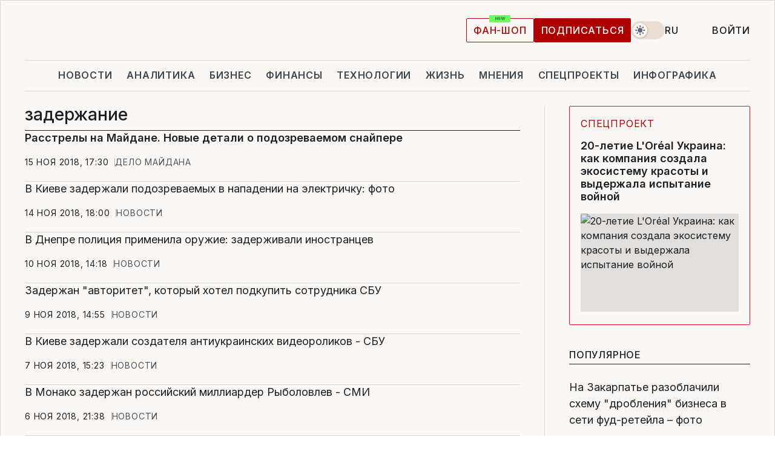

--- FILE ---
content_type: text/html; charset=UTF-8
request_url: https://www.liga.net/tag/zaderzhanye/page/9
body_size: 26084
content:
<!DOCTYPE html>
<html data-project="main" lang="ru"
      data-theme="light">
<head>
    <meta charset="UTF-8">
    <meta name="robots" content="noindex, follow" >
<meta name="description" content="задержание, новости задержание, последние новости задержание" >
<meta name="keywords" content="Новости задержание. Все последние события задержание на портале LIGA.net" >
<meta http-equiv="X-UA-Compatible" content="IE=edge" >
<meta name="csrf-token" content="" ><title>задержание: Все новости задержание | Последние новости на LIGA.net</title><!-- DNS prefetch -->
<link rel='dns-prefetch' href='//securepubads.g.doubleclick.net' crossorigin>
<link rel='dns-prefetch' href='//adservice.google.com' crossorigin>
<link rel='dns-prefetch' href='//staticxx.facebook.com' crossorigin>
<link rel="dns-prefetch" href="//weserv.nl">

<link rel='preconnect' href='https://www.google-analytics.com' crossorigin>
<link rel='preconnect' href="https://google.com.ua" crossorigin>
<link rel='preconnect' href="https://google.com" crossorigin>
<link rel='preconnect' href="https://pagead2.googlesyndication.com" crossorigin>
<link rel='preconnect' href="https://securepubads.g.doubleclick.net" crossorigin>
<link rel='preconnect' href="https://stats.g.doubleclick.net" crossorigin>
<link rel='preconnect' href='https://www.facebook.com' crossorigin>
<link rel='preconnect' href='https://tpc.googlesyndication.com/' crossorigin>


<link rel='preconnect' href="https://ajax.googleapis.com" crossorigin>
<link rel='preconnect' href="https://cdn.ampproject.org" crossorigin>
<link rel='preconnect' href="https://adservice.google.com.ua" crossorigin>
<link rel='preconnect' href="https://www.googletagservices.com" crossorigin>
<link rel='preconnect' href="https://www.googletagmanager.com" crossorigin>
<link rel='preconnect' href="https://csi.gstatic.com" crossorigin>
<link rel='preconnect' href="https://tt.onthe.io" crossorigin>
<link rel='preconnect' href="https://cdn.onthe.io" crossorigin>
<link rel='preconnect' href="https://loadercdn.com/" crossorigin>
<link rel='preconnect' href="https://connect.facebook.net" crossorigin>
<link rel='preconnect' href="https://storage.googleapis.com" crossorigin>
<link rel="preconnect" href="https://images.weserv.nl" crossorigin>
<link rel="preconnect" href="https://wsrv.nl" crossorigin>
<link rel='preconnect' href="https://cdn.liga.net" crossorigin>

<link rel="alternate" type="application/rss+xml" title="LIGA.net. Политика и новости мира" href="https://www.liga.net/news/all/rss.xml">
<link rel="alternate" type="application/rss+xml" title="LIGA.net. Новости бизнеса" href="https://www.liga.net/biz/all/rss.xml">
<link rel="alternate" type="application/rss+xml" title="LIGA.net. Новости телекома и технологий" href="https://www.liga.net/tech/all/rss.xml">
<link rel="alternate" type="application/rss+xml" title="LIGA.net. Life - полезные советы и новости" href="https://www.liga.net/life/all/rss.xml">
<link rel="alternate" type="application/rss+xml" title="LIGA.net. Новости финансового мира" href="https://www.liga.net/fin/export/all.xml">
<link rel="alternate" type="application/rss+xml" title="LIGA.net. Блоги" href="https://www.liga.net/rss/blog.xml">

<meta name="viewport" content="width=device-width, initial-scale=1.0, maximum-scale=5">
<meta name="color-scheme" content="light dark">
    <style>
        /* Перевіряємо, чи користувач раніше обрав темну тему або його система налаштована на темну тему */
        :root {
            color-scheme: light dark; /* Допомагає уникнути блимання */
        }

        html[data-theme='dark'],
        @media (prefers-color-scheme: dark) {
            body {
                background-color: #1A2024;
                color: #FAF7F4;
            }
            /* Додайте інші критичні стилі для темної теми */
        }
    </style>

<link rel="preload" href="https://cdn.liga.net/assets/fonts/Inter/Inter-Cyrillic.woff2" as="font" crossorigin type="font/woff2">
<link rel="preload" href="https://cdn.liga.net/assets/fonts/Inter/Inter-Latin.woff2" as="font" crossorigin type="font/woff2">
<link rel="preload" href="https://cdn.liga.net/assets/fonts/Tinos/Tinos-Bold-Latin.woff2" as="font" crossorigin type="font/woff2">
<link rel="preload" href="https://cdn.liga.net/assets/fonts/Tinos/Tinos-Bold-Cyrillic.woff2" as="font" crossorigin type="font/woff2">
<script src="/cdn-cgi/scripts/7d0fa10a/cloudflare-static/rocket-loader.min.js" data-cf-settings="d2a4ebc061b581a660c75244-|49"></script><link rel="preload" as="style" href="https://cdn.liga.net/assets/fonts/fonts.css" crossorigin="anonymous" onload="this.rel='stylesheet'"/>
<!--<link rel="stylesheet" href="https://cdn.liga.net/assets/fonts/fonts.css" media="print" onload="this.media='all'">-->

<meta property="fb:app_id" content="112838268763067">
<meta name="format-detection" content="telephone=no">

<link rel="publisher" href="https://plus.google.com/113610967144302019071">
<link rel="chrome-webstore-item" href="https://chrome.google.com/webstore/detail/noochlbenmacmjbccdfffbcloilhoceh">

<link rel="search" type="application/opensearchdescription+xml" title="LIGA.net" href="https://www.liga.net/search-ru.xml">

<!--for PWA-->
<link rel="apple-touch-icon" sizes="180x180" href="https://www.liga.net/design/images/pwa_icons/apple-touch-icon.png">
<link rel="icon" type="image/png" sizes="32x32" href="https://www.liga.net/design/images/pwa_icons/favicon-32x32.png">
<link rel="icon" type="image/png" sizes="16x16" href="https://www.liga.net/design/images/pwa_icons/favicon-16x16.png">
<link rel="manifest" href="https://www.liga.net/design/images/pwa_icons/site.webmanifest">
<link rel="mask-icon" href="https://www.liga.net/design/images/pwa_icons/safari-pinned-tab.svg" color="#e40d24">
<link rel="shortcut icon" href="https://www.liga.net/design/images/pwa_icons/favicon.ico">
<meta name="msapplication-TileColor" content="#e40d24">
<meta name="msapplication-config" content="https://www.liga.net/design/images/pwa_icons/browserconfig.xml">
<meta name="theme-color" content="#e40d24">
<!-- end for PWA-->

<link rel="stylesheet" href="https://cdn.liga.net/assets/css/global.css?v=2026012019" type="text/css">


<link href="https://www.liga.net/tag" rel="prev" >
<link href="https://www.liga.net/tag" rel="next" >
<link href="https://cdn.liga.net/pages/news/index.css?v=2026012019" media="screen" rel="stylesheet" type="text/css" ><script type="d2a4ebc061b581a660c75244-text/javascript">var page_razdel = '0';
var page_theme_id = '0';
var page_rubric = '0';
var page_tags = '0';
var page_id = '0';
var page_url = '/tag/zaderzhanye/page/9';
var page_domain = location.hostname;
var main_domain = 'https://www.liga.net';
var current_domain = 'https://www.liga.net';
var site_project = 'main';
var testUser = location.href.includes('?bannertest=1');
var cdn = 'https://cdn.liga.net';
var isCommercialArticle = '';
var socialProviders = [{"name":"facebook","url":"https:\/\/www.liga.net\/auth\/facebook","icon":"#fb-modal"},{"name":"google","url":"https:\/\/www.liga.net\/auth\/google","icon":"#google-modal"}];
</script>
        <script type="d2a4ebc061b581a660c75244-text/javascript">(function(w,d,s,l,i){w[l]=w[l]||[];w[l].push({'gtm.start': new Date().getTime(),event:'gtm.js'});var f=d.getElementsByTagName(s)[0], j=d.createElement(s),dl=l!='dataLayer'?'&l='+l:'';j.async=true;j.src='https://www.googletagmanager.com/gtm.js?id='+i+dl;f.parentNode.insertBefore(j,f);})(window,document,'script','dataLayer','GTM-5NJRMLH');</script>

    <script src="/beta/js/libs/cookies.js?v=2026012019" type="d2a4ebc061b581a660c75244-text/javascript"></script>
    <script type="d2a4ebc061b581a660c75244-text/javascript">
        const botPattern = "(googlebot\/|bot|Googlebot-Mobile|Googlebot-Image|Google favicon|Mediapartners-Google|bingbot|slurp|java|wget|curl|Lighthouse)";
        const re = new RegExp(botPattern, 'i');
        const userAgent = navigator.userAgent;

        let realAgent = true;

        if (re.test(userAgent)) {
            let realAgent = false;
        }

        if (typeof lang === "undefined") {
            var lang = document.getElementsByTagName('html')[0].getAttribute('lang');
        }

        if (typeof locale === "undefined") {
            var locale = 'ru_UA';
        }
        const api = Cookies.withAttributes({path: '/', domain: 'liga.net', secure: true})

        var is_login = Cookies.get('is_login'),
            is_subscribe = isSubscribe = Cookies.get('is_subscribe'),
            is_show_ad = isShowAd = Cookies.get('isShowAd')

        const isHideAdvert = function () {
            var hideAdvert = is_show_ad === 'false' && is_login === 'true' || typeof realAgent !== 'undefined' && realAgent == false;

            if (isCommercialArticle === 'true') {
                hideAdvert = true;
            }

            return hideAdvert;
        }
        var user_id = (Cookies.get("user_id") === "" || Cookies.get("user_id") === undefined) ? 0 : Cookies.get("user_id");
        var user_email = Cookies.get("email");
    </script>

    <style>
        #catfish-wrapper {
            position: fixed;
            left: 0;
            right: 0;
            display: none;
            padding: 10px 0;
            background: rgba(0, 0, 0, .6);
            z-index: 899999;
            bottom: 0 !important
        }

        @media (max-width: 766px) {
            #catfish-wrapper {
                bottom: 60px;
                padding: 0;
            }
        }

        #catfish-wrapper div {
            width: 100% !important;
            text-align: center !important
        }

        #catfish-close-btn {
            margin: 0;
            display: none;
            width: 28px !important;
            position: absolute;
            top: 0;
            right: 0;
            height: 28px;
            background-image: url('[data-uri]');
            background-size: 100%;
            background-color: rgba(255, 255, 255, 0.95);
            cursor: pointer;
            z-index: 110000
        }

        #catfish-close-btn.visible {
            display: block;
        }

        #div-gpt-ad-BRANDING {
            display: flex;
        }

        #div-gpt-ad-BRANDING iframe {

        }

        @media (min-width: 1200px) {

            #div-gpt-ad-BRANDING iframe {
                position: fixed;
                left: 0;
                right: 0;
                top: 0;
                bottom: 0;
                width: 100%;
                height: 100vh;
                z-index: 0;
            }
        }
    </style>
</head>
<body data-page="news-tag">
<noscript><iframe src='https://www.googletagmanager.com/ns.html?id=GTM-5NJRMLH' height='0' width='0' style='display:none;visibility:hidden'></iframe></noscript>

<div data-client-type="all" data-ad-slot="liganet_TOP_branding" data-template="none"></div>

<div class="container is-border">
    
<div class="support-cta">
    <div class="support-cta__text">Ответственная качественная журналистика</div>
    <a href="https://www.liga.net/donation" class="button button-sm support-cta__btn">Подписаться</a>
</div>

<header class="header">
    <div class="header__top">
        <a href="https://www.liga.net/" class="header__logo" aria-label="logo">
            <svg class="header__logo-icon" width="212" height="54">
                <use xlink:href="#logo"></use>
            </svg>
            <span class="sr-only">liga.net</span>
        </a>

        <div class="header__actions">
            <!--    <a href="#" class="weather-widget header__weather">-->
<!--          <span class="weather-widget__temperature">-->
<!--              <svg class="weather-widget__temperature-icon">-->
<!--                <use xlink:href="#weather"></use>-->
<!--              </svg>-->
<!--              -7°С-->
<!--          </span>-->
<!--        <span class="weather-widget__city">Івано-Франківськ</span>-->
<!--    </a>-->

            <label class="theme-switcher">
                <input type="checkbox" class="theme-switcher__input" />
                <span class="theme-switcher__control"></span>

                <span class="sr-only">theme</span>
            </label>

            <div class="dropdown-widget header__language">
    <div class="dropdown-widget__current">
        RU        <svg width="10" height="6">
            <use xlink:href="#chevron-down"></use>
        </svg>
    </div>

    <ul class="dropdown-widget__list top">
        
            <li class="dropdown-widget__item">
                <a href="https://www.liga.net/ua" class="dropdown-widget__link" onclick="if (!window.__cfRLUnblockHandlers) return false; setLangCookie('ua')" data-cf-modified-d2a4ebc061b581a660c75244-="">
                    UA                </a>
            </li>
        
            <li class="dropdown-widget__item">
                <a href="https://www.liga.net/en" class="dropdown-widget__link" onclick="if (!window.__cfRLUnblockHandlers) return false; setLangCookie('en')" data-cf-modified-d2a4ebc061b581a660c75244-="">
                    EN                </a>
            </li>
            </ul>
</div>

            <a href="https://shop.liga.net" target="_blank" class="button button-outline button-sm fan-btn hide-md" rel="nofollow">фан-шоп</a>

                            <a href="https://www.liga.net/donation" class="button button-sm header__button header__button--last">Подписаться</a>
            
                            <div class="dropdown-widget__current js-show-auth">
                    <svg class="dropdown-widget__icon" width="14" height="15">
                        <use xlink:href="#user"></use>
                    </svg>
                    Войти                </div>
            
            <button class="header__menu-btn js-toggle-menu">
                <svg width="14" height="14">
                    <use xlink:href="#menu-bar"></use>
                </svg>
                <span class="sr-only">Burger menu</span>
            </button>
        </div>
    </div>
</header>
<div class="header__bottom">
    <div class="search-widget header__search-for-menu">
        <form id="search_popup_menu" action="https://www.liga.net/search/result" method="POST" class="search-widget__form">
            <input name="q" type="search" minlength="3" autocomplete="off" required placeholder="Поиск по сайту" class="search-widget__input">
            <button class="search-widget__send" type="submit" aria-label="Поиск">
                <svg>
                    <use xlink:href="#search-big"></use>
                </svg>
                <span class="sr-only">search-icon</span>
            </button>
        </form>
    </div>
    <a href="https://www.liga.net/" class="header__home hide-sm" aria-label="home">
        <svg class="header__home-icon">
            <use xlink:href="#home"></use>
        </svg>

        <span class="sr-only">home-icon</span>
    </a>
    <nav class="header-menu header__menu">

        <ul class="header-menu__list" id="menu">
            <li class="header-menu__item">
                <a href="https://news.liga.net/" class="header-menu__link">Новости</a>
            </li>
            <li class="header-menu__item">
                <a href="https://www.liga.net/analytics" class="header-menu__link">Аналитика</a>
            </li>
            <li class="header-menu__item">
                <a href="https://biz.liga.net/" class="header-menu__link">Бизнес</a>
            </li>
            <li class="header-menu__item">
                <a href="https://finance.liga.net/" class="header-menu__link">Финансы</a>
            </li>
            <li class="header-menu__item">
                <a href="https://tech.liga.net/" class="header-menu__link">Технологии</a>
            </li>
            <li class="header-menu__item">
                <a href="https://life.liga.net/ru" class="header-menu__link">Жизнь</a>
            </li>
            <li class="header-menu__item">
                <a href="https://www.liga.net/opinion" class="header-menu__link">Мнения</a>
            </li>
            <li class="header-menu__item">
                <a href="https://www.liga.net/projects" class="header-menu__link">Спецпроекты</a>
            </li>
            <li class="header-menu__item">
                <a href="https://www.liga.net/infographic-of-the-day" class="header-menu__link">Инфографика</a>
            </li>
            <li class="header-menu__item order">
                <a href="https://shop.liga.net" target="_blank" class="header-menu__link" rel="nofollow">
                    <b>фан-шоп</b>
                    <svg class="visible" width="29" height="10" viewBox="0 0 29 10" fill="none" xmlns="http://www.w3.org/2000/svg">
                        <rect width="29" height="9.94286" rx="0.951976" fill="#73FA5E"/>
                        <path d="M11.7062 2.51492V6.66016H10.9492L9.14577 4.05117H9.11541V6.66016H8.239V2.51492H9.00814L10.7974 5.12188H10.8338V2.51492H11.7062ZM12.7153 6.66016V2.51492H15.5085V3.2375H13.5917V4.22523H15.3647V4.94782H13.5917V5.93757H15.5165V6.66016H12.7153ZM17.4233 6.66016L16.2372 2.51492H17.1946L17.8807 5.39513H17.9151L18.6721 2.51492H19.4919L20.2468 5.4012H20.2833L20.9694 2.51492H21.9268L20.7407 6.66016H19.8866L19.0972 3.94996H19.0648L18.2774 6.66016H17.4233Z" fill="#187D31"/>
                    </svg>
                </a>
            </li>
                            <li class="header-menu__item">
                    <a href="https://www.liga.net/promocode" class="header-menu__link">Промокоды</a>
                </li>
                <li class="header-menu__item">
                    <a href="https://file.liga.net" class="header-menu__link">Досье</a>
                </li>
                <li class="header-menu__item">
                    <a href="https://blog.liga.net" class="header-menu__link">Блоги</a>
                </li>
                <li class="header-menu__item">
                    <a href="https://www.liga.net/igaming/" class="header-menu__link">iGaming</a>
                </li>
                <li class="header-menu__item">
                    <a href="https://radnyky.liga.net/" class="header-menu__link">LIGA. Радників</a>
                </li>
                    </ul>
        <span class="header-menu__button" style="display: none;">...</span>
        <ul class="dropdown-widget header-menu__dropdown"></ul>
    </nav>

    <button type="button" class="header__search-btn js-toggle-search hide-sm" aria-label="Поиск">
        <svg>
            <use xlink:href="#search-big"></use>
        </svg>
        <span class="sr-only">searc-big-icon</span>
    </button>
</div>

<div class="search-widget header__search">
    <form id="search_popup" action="https://www.liga.net/search/result" method="POST" class="search-widget__form">
        <input name="q" type="search" minlength="3" autocomplete="off" required placeholder="Поиск по сайту" class="search-widget__input">
        <button class="search-widget__send" type="submit" aria-label="Поиск">
            <svg>
                <use xlink:href="#search-big"></use>
            </svg>
            <span class="sr-only">search-big-icon-popup</span>
        </button>
    </form>
</div>


    
    
    
<div class="news-list-page rubric-page-list">
    <div class="news-list-page__content" data-vr-zone="News. News lenta">
        <h1 class="news-list-page__title">задержание</h1>
                                    

    <article class="news-card news-list-page__card" data-vr-contentbox="Postion 4156886">
        <a href="https://news.liga.net/politics/news/gorbatyuk-zaderjannyy-po-delu-o-rasstrele-maydana-uvolen-iz-ngu" class="news-card__title is-bold" data-vr-contentbox-url="https://news.liga.net/politics/news/gorbatyuk-zaderjannyy-po-delu-o-rasstrele-maydana-uvolen-iz-ngu">
                                    <h4 data-vr-headline>Расстрелы на Майдане. Новые детали о подозреваемом снайпере</h4>
                    </a>
        <div class="news-card__actions">
            <time class="news-card__time" datetime="2018-11-15T17:30:32+02:00">15 ноя 2018, 17:30</time>

            <span class="news-card__badge">дело майдана</span>        </div>
    </article>

                            

    <article class="news-card news-list-page__card" data-vr-contentbox="Postion 4156731">
        <a href="https://news.liga.net/incidents/news/v-kieve-zaderjali-podozrevaemyh-v-napadenii-na-elektrichku-foto" class="news-card__title" data-vr-contentbox-url="https://news.liga.net/incidents/news/v-kieve-zaderjali-podozrevaemyh-v-napadenii-na-elektrichku-foto">
                                    <h4 data-vr-headline>В Киеве задержали подозреваемых в нападении на электричку: фото</h4>
                    </a>
        <div class="news-card__actions">
            <time class="news-card__time" datetime="2018-11-14T18:00:28+02:00">14 ноя 2018, 18:00</time>

            <a href="https://news.liga.net" class="news-card__badge">Новости</a>        </div>
    </article>

                            

    <article class="news-card news-list-page__card" data-vr-contentbox="Postion 4156198">
        <a href="https://news.liga.net/incidents/news/v-dnepre-politsiya-primenila-orujie-zaderjivali-inostrantsev" class="news-card__title" data-vr-contentbox-url="https://news.liga.net/incidents/news/v-dnepre-politsiya-primenila-orujie-zaderjivali-inostrantsev">
                                    <h4 data-vr-headline>В Днепре полиция применила оружие: задерживали иностранцев</h4>
                    </a>
        <div class="news-card__actions">
            <time class="news-card__time" datetime="2018-11-10T14:18:41+02:00">10 ноя 2018, 14:18</time>

            <a href="https://news.liga.net" class="news-card__badge">Новости</a>        </div>
    </article>

                            

    <article class="news-card news-list-page__card" data-vr-contentbox="Postion 4156107">
        <a href="https://news.liga.net/incidents/news/zaderjan-avtoritet-kotoryy-hotel-kupit-sotrudnika-sbu" class="news-card__title" data-vr-contentbox-url="https://news.liga.net/incidents/news/zaderjan-avtoritet-kotoryy-hotel-kupit-sotrudnika-sbu">
                                    <h4 data-vr-headline>Задержан "авторитет", который хотел подкупить сотрудника СБУ</h4>
                    </a>
        <div class="news-card__actions">
            <time class="news-card__time" datetime="2018-11-09T14:55:00+02:00">9 ноя 2018, 14:55</time>

            <a href="https://news.liga.net" class="news-card__badge">Новости</a>        </div>
    </article>

                            

    <article class="news-card news-list-page__card" data-vr-contentbox="Postion 4155792">
        <a href="https://news.liga.net/incidents/news/v-kieve-zaderjali-sozdatelya-antiukrainskih-videorolikov---sbu" class="news-card__title" data-vr-contentbox-url="https://news.liga.net/incidents/news/v-kieve-zaderjali-sozdatelya-antiukrainskih-videorolikov---sbu">
                                    <h4 data-vr-headline>В Киеве задержали создателя антиукраинских видеороликов - СБУ</h4>
                    </a>
        <div class="news-card__actions">
            <time class="news-card__time" datetime="2018-11-07T15:23:02+02:00">7 ноя 2018, 15:23</time>

            <a href="https://news.liga.net" class="news-card__badge">Новости</a>        </div>
    </article>

                            

    <article class="news-card news-list-page__card" data-vr-contentbox="Postion 4155677">
        <a href="https://news.liga.net/world/news/v-monako-zaderjan-rossiyskiy-milliarder-rybolovlev---smi" class="news-card__title" data-vr-contentbox-url="https://news.liga.net/world/news/v-monako-zaderjan-rossiyskiy-milliarder-rybolovlev---smi">
                                    <h4 data-vr-headline>В Монако задержан российский миллиардер Рыболовлев - СМИ</h4>
                    </a>
        <div class="news-card__actions">
            <time class="news-card__time" datetime="2018-11-06T21:38:47+02:00">6 ноя 2018, 21:38</time>

            <a href="https://news.liga.net" class="news-card__badge">Новости</a>        </div>
    </article>

                            

    <article class="news-card news-list-page__card" data-vr-contentbox="Postion 4155492">
        <a href="https://news.liga.net/incidents/news/v-chehii-politsiya-zaderjala-nardepa-lozovogo---lyashko" class="news-card__title" data-vr-contentbox-url="https://news.liga.net/incidents/news/v-chehii-politsiya-zaderjala-nardepa-lozovogo---lyashko">
                                    <h4 data-vr-headline>В Чехии полиция задержала нардепа Лозового - Ляшко</h4>
                    </a>
        <div class="news-card__actions">
            <time class="news-card__time" datetime="2018-11-05T23:53:38+02:00">5 ноя 2018, 23:53</time>

            <a href="https://news.liga.net" class="news-card__badge">Новости</a>        </div>
    </article>

                            

    <article class="news-card news-list-page__card" data-vr-contentbox="Postion 4155410">
        <a href="https://news.liga.net/incidents/news/v-kieve-inspektor-sizo-nosil-zaklyuchennym-narkotiki---prokuratura" class="news-card__title" data-vr-contentbox-url="https://news.liga.net/incidents/news/v-kieve-inspektor-sizo-nosil-zaklyuchennym-narkotiki---prokuratura">
                                    <h4 data-vr-headline>В Киеве инспектор СИЗО носил заключенным наркотики - прокуратура</h4>
                    </a>
        <div class="news-card__actions">
            <time class="news-card__time" datetime="2018-11-05T14:24:32+02:00">5 ноя 2018, 14:24</time>

            <a href="https://news.liga.net" class="news-card__badge">Новости</a>        </div>
    </article>

                            

    <article class="news-card news-list-page__card" data-vr-contentbox="Postion 4155257">
        <a href="https://news.liga.net/incidents/news/rukovoditelya-lvovskogo-vuza-zaderjali-na-vzyatke---sbu" class="news-card__title" data-vr-contentbox-url="https://news.liga.net/incidents/news/rukovoditelya-lvovskogo-vuza-zaderjali-na-vzyatke---sbu">
                                    <h4 data-vr-headline>Руководителя львовского вуза задержали на взятке - СБУ</h4>
                    </a>
        <div class="news-card__actions">
            <time class="news-card__time" datetime="2018-11-03T13:38:02+02:00">3 ноя 2018, 13:38</time>

            <a href="https://news.liga.net" class="news-card__badge">Новости</a>        </div>
    </article>

                            

    <article class="news-card news-list-page__card" data-vr-contentbox="Postion 4155232">
        <a href="https://news.liga.net/culture/news/izvestnyy-akter-gollivuda-zaderjan-za-draku-na-parkovke" class="news-card__title" data-vr-contentbox-url="https://news.liga.net/culture/news/izvestnyy-akter-gollivuda-zaderjan-za-draku-na-parkovke">
                                    <h4 data-vr-headline>Известный актер Голливуда задержан за драку на парковке</h4>
                    </a>
        <div class="news-card__actions">
            <time class="news-card__time" datetime="2018-11-02T23:13:11+02:00">2 ноя 2018, 23:13</time>

            <a href="https://news.liga.net" class="news-card__badge">Новости</a>        </div>
    </article>

                            

    <article class="news-card news-list-page__card" data-vr-contentbox="Postion 4155050">
        <a href="https://news.liga.net/incidents/photo/zaderjany-podozrevaemye-v-pokushenii-na-lidera-s14-foto" class="news-card__title" data-vr-contentbox-url="https://news.liga.net/incidents/photo/zaderjany-podozrevaemye-v-pokushenii-na-lidera-s14-foto">
            <svg class="news-card__status-info"><use xlink:href="#photo-icon"></use></svg>                        <h4 data-vr-headline>Задержаны подозреваемые в покушении на координатора С14: фото</h4>
                    </a>
        <div class="news-card__actions">
            <time class="news-card__time" datetime="2018-11-01T20:02:17+02:00">1 ноя 2018, 20:02</time>

            <a href="https://news.liga.net" class="news-card__badge">Новости</a>        </div>
    </article>

                            

    <article class="news-card news-list-page__card" data-vr-contentbox="Postion 4155019">
        <a href="https://news.liga.net/kiev/news/na-pecherske-zaderjali-chlenov-neizvestnogo-patriota-foto" class="news-card__title" data-vr-contentbox-url="https://news.liga.net/kiev/news/na-pecherske-zaderjali-chlenov-neizvestnogo-patriota-foto">
                                    <h4 data-vr-headline>На Печерске задержали членов Неизвестного патриота: видео</h4>
                    </a>
        <div class="news-card__actions">
            <time class="news-card__time" datetime="2018-11-01T16:44:34+02:00">1 ноя 2018, 16:44</time>

            <a href="https://news.liga.net" class="news-card__badge">Новости</a>        </div>
    </article>

                            

    <article class="news-card news-list-page__card" data-vr-contentbox="Postion 4154880">
        <a href="https://news.liga.net/incidents/news/50-voorujennyh-chelovek-vozle-rady-politsiya-otkryla-proizvodstvo" class="news-card__title" data-vr-contentbox-url="https://news.liga.net/incidents/news/50-voorujennyh-chelovek-vozle-rady-politsiya-otkryla-proizvodstvo">
                                    <h4 data-vr-headline>50 вооруженных людей возле Рады: полиция открыла производство</h4>
                    </a>
        <div class="news-card__actions">
            <time class="news-card__time" datetime="2018-10-31T21:38:43+02:00">31 окт 2018, 21:38</time>

            <a href="https://news.liga.net" class="news-card__badge">Новости</a>        </div>
    </article>

                            

    <article class="news-card news-list-page__card" data-vr-contentbox="Postion 4154825">
        <a href="https://news.liga.net/incidents/photo/vblizi-rady-zaderjali-mujchin-v-balaklavah-i-s-orujiem---politsiya" class="news-card__title" data-vr-contentbox-url="https://news.liga.net/incidents/photo/vblizi-rady-zaderjali-mujchin-v-balaklavah-i-s-orujiem---politsiya">
            <svg class="news-card__status-info"><use xlink:href="#photo-icon"></use></svg>                        <h4 data-vr-headline>Вблизи Рады задержали мужчин в балаклавах и с оружием - полиция</h4>
                    </a>
        <div class="news-card__actions">
            <time class="news-card__time" datetime="2018-10-31T15:36:52+02:00">31 окт 2018, 15:36</time>

            <a href="https://news.liga.net" class="news-card__badge">Новости</a>        </div>
    </article>

                            

    <article class="news-card news-list-page__card" data-vr-contentbox="Postion 4154809">
        <a href="https://news.liga.net/incidents/photo/vory-protaranili-10-avto-i-sbili-dvoih-politseyskih---foto-video" class="news-card__title" data-vr-contentbox-url="https://news.liga.net/incidents/photo/vory-protaranili-10-avto-i-sbili-dvoih-politseyskih---foto-video">
            <svg class="news-card__status-info"><use xlink:href="#photo-icon"></use></svg>                        <h4 data-vr-headline>Воры протаранили 10 авто и сбили двоих полицейских - фото, видео</h4>
                    </a>
        <div class="news-card__actions">
            <time class="news-card__time" datetime="2018-10-31T14:38:53+02:00">31 окт 2018, 14:38</time>

            <a href="https://news.liga.net" class="news-card__badge">Новости</a>        </div>
    </article>

                            

    <article class="news-card news-list-page__card" data-vr-contentbox="Postion 4154737">
        <a href="https://news.liga.net/incidents/news/rossiyskie-okkupanty-verbovali-jen-ukrainskih-voennyh-video" class="news-card__title" data-vr-contentbox-url="https://news.liga.net/incidents/news/rossiyskie-okkupanty-verbovali-jen-ukrainskih-voennyh-video">
                                    <h4 data-vr-headline>Российские оккупанты вербовали жен украинских военных: видео</h4>
                    </a>
        <div class="news-card__actions">
            <time class="news-card__time" datetime="2018-10-31T09:46:06+02:00">31 окт 2018, 09:46</time>

            <a href="https://news.liga.net" class="news-card__badge">Новости</a>        </div>
    </article>

                            

    <article class="news-card news-list-page__card" data-vr-contentbox="Postion 4154489">
        <a href="https://news.liga.net/world/news/v-ispanii-proshla-bolshaya-operatsiya-po-borbe-s-narkoprestupnostyu" class="news-card__title" data-vr-contentbox-url="https://news.liga.net/world/news/v-ispanii-proshla-bolshaya-operatsiya-po-borbe-s-narkoprestupnostyu">
                                    <h4 data-vr-headline>В Испании прошла большая операция по борьбе с наркопреступностью</h4>
                    </a>
        <div class="news-card__actions">
            <time class="news-card__time" datetime="2018-10-29T17:45:10+02:00">29 окт 2018, 17:45</time>

            <a href="https://news.liga.net" class="news-card__badge">Новости</a>        </div>
    </article>

                            

    <article class="news-card news-list-page__card" data-vr-contentbox="Postion 4154451">
        <a href="https://news.liga.net/incidents/news/v-nikolaevskoy-oblasti-vetvrach-najilsya-na-afrikanskoy-chume---sbu" class="news-card__title" data-vr-contentbox-url="https://news.liga.net/incidents/news/v-nikolaevskoy-oblasti-vetvrach-najilsya-na-afrikanskoy-chume---sbu">
                                    <h4 data-vr-headline>В Николаевской области ветврач нажился на африканской чуме - СБУ</h4>
                    </a>
        <div class="news-card__actions">
            <time class="news-card__time" datetime="2018-10-29T14:59:56+02:00">29 окт 2018, 14:59</time>

            <a href="https://news.liga.net" class="news-card__badge">Новости</a>        </div>
    </article>

                            

    <article class="news-card news-list-page__card" data-vr-contentbox="Postion 4154221">
        <a href="https://news.liga.net/world/news/bomby-dlya-kritikov-trampa-nazvano-imya-podozrevaemogo" class="news-card__title" data-vr-contentbox-url="https://news.liga.net/world/news/bomby-dlya-kritikov-trampa-nazvano-imya-podozrevaemogo">
                                    <h4 data-vr-headline>Бомбы для критиков Трампа: названо имя подозреваемого</h4>
                    </a>
        <div class="news-card__actions">
            <time class="news-card__time" datetime="2018-10-26T19:44:37+03:00">26 окт 2018, 19:44</time>

            <a href="https://news.liga.net" class="news-card__badge">Новости</a>        </div>
    </article>

                            

    <article class="news-card news-list-page__card" data-vr-contentbox="Postion 4153893">
        <a href="https://news.liga.net/incidents/news/boeviki-v-donetske-zaderjali-byvshego-regionala---smi" class="news-card__title" data-vr-contentbox-url="https://news.liga.net/incidents/news/boeviki-v-donetske-zaderjali-byvshego-regionala---smi">
                                    <h4 data-vr-headline>Боевики в Донецке задержали бывшего регионала - СМИ</h4>
                    </a>
        <div class="news-card__actions">
            <time class="news-card__time" datetime="2018-10-24T15:48:51+03:00">24 окт 2018, 15:48</time>

            <a href="https://news.liga.net" class="news-card__badge">Новости</a>        </div>
    </article>

                            

    <article class="news-card news-list-page__card" data-vr-contentbox="Postion 4153651">
        <a href="https://news.liga.net/incidents/news/oborotni-v-pogonah-politseyskih-zaderjali-na-vzyatke-50-tysyach" class="news-card__title" data-vr-contentbox-url="https://news.liga.net/incidents/news/oborotni-v-pogonah-politseyskih-zaderjali-na-vzyatke-50-tysyach">
                                    <h4 data-vr-headline>"Оборотни в погонах": полицейских задержали на взятке $50 тысяч</h4>
                    </a>
        <div class="news-card__actions">
            <time class="news-card__time" datetime="2018-10-23T10:10:27+03:00">23 окт 2018, 10:10</time>

            <a href="https://news.liga.net" class="news-card__badge">Новости</a>        </div>
    </article>

                            

    <article class="news-card news-list-page__card" data-vr-contentbox="Postion 4153075">
        <a href="https://news.liga.net/incidents/news/v-kirovogradskoy-oblasti-zaderjali-boevika-dnr---sbu" class="news-card__title" data-vr-contentbox-url="https://news.liga.net/incidents/news/v-kirovogradskoy-oblasti-zaderjali-boevika-dnr---sbu">
                                    <h4 data-vr-headline>В Кировоградской области задержали боевика ДНР - СБУ</h4>
                    </a>
        <div class="news-card__actions">
            <time class="news-card__time" datetime="2018-10-17T19:03:04+03:00">17 окт 2018, 19:03</time>

            <a href="https://news.liga.net" class="news-card__badge">Новости</a>        </div>
    </article>

                            

    <article class="news-card news-list-page__card" data-vr-contentbox="Postion 4152674">
        <a href="https://news.liga.net/incidents/news/sbu-v-donbasse-zaderjan-obschestvennik-kotoryy-voeval-za-boevikov" class="news-card__title" data-vr-contentbox-url="https://news.liga.net/incidents/news/sbu-v-donbasse-zaderjan-obschestvennik-kotoryy-voeval-za-boevikov">
                                    <h4 data-vr-headline>СБУ: В Донбассе задержан общественник, который воевал за боевиков</h4>
                    </a>
        <div class="news-card__actions">
            <time class="news-card__time" datetime="2018-10-13T16:18:26+03:00">13 окт 2018, 16:18</time>

            <a href="https://news.liga.net" class="news-card__badge">Новости</a>        </div>
    </article>

                            

    <article class="news-card news-list-page__card" data-vr-contentbox="Postion 4152618">
        <a href="https://news.liga.net/kiev/news/pogrom-v-elektrichke-kiev-fastov-politsiya-nashla-zloumyshlennikov" class="news-card__title" data-vr-contentbox-url="https://news.liga.net/kiev/news/pogrom-v-elektrichke-kiev-fastov-politsiya-nashla-zloumyshlennikov">
                                    <h4 data-vr-headline>Погром в электричке Киев-Фастов: полиция нашла злоумышленников</h4>
                    </a>
        <div class="news-card__actions">
            <time class="news-card__time" datetime="2018-10-12T17:51:37+03:00">12 окт 2018, 17:51</time>

            <a href="https://news.liga.net" class="news-card__badge">Новости</a>        </div>
    </article>

                            

    <article class="news-card news-list-page__card" data-vr-contentbox="Postion 4152556">
        <a href="https://news.liga.net/incidents/news/konflikt-v-azovskom-more-fsb-rf-zaderjala-ukrainskih-rybakov" class="news-card__title" data-vr-contentbox-url="https://news.liga.net/incidents/news/konflikt-v-azovskom-more-fsb-rf-zaderjala-ukrainskih-rybakov">
                                    <h4 data-vr-headline>В Азовском море российская ФСБ задержала украинских рыбаков</h4>
                    </a>
        <div class="news-card__actions">
            <time class="news-card__time" datetime="2018-10-12T14:14:07+03:00">12 окт 2018, 14:14</time>

            <a href="https://news.liga.net" class="news-card__badge">Новости</a>        </div>
    </article>

                            

    <article class="news-card news-list-page__card" data-vr-contentbox="Postion 4152236">
        <a href="https://news.liga.net/incidents/news/pod-mvd-proizoshla-potasovka-porezali-ruku-i-oblili-kefirom" class="news-card__title" data-vr-contentbox-url="https://news.liga.net/incidents/news/pod-mvd-proizoshla-potasovka-porezali-ruku-i-oblili-kefirom">
                                    <h4 data-vr-headline>Под МВД произошла потасовка: порезали руку и облили кефиром</h4>
                    </a>
        <div class="news-card__actions">
            <time class="news-card__time" datetime="2018-10-10T14:28:51+03:00">10 окт 2018, 14:28</time>

            <a href="https://news.liga.net" class="news-card__badge">Новости</a>        </div>
    </article>

                            

    <article class="news-card news-list-page__card" data-vr-contentbox="Postion 4152187">
        <a href="https://news.liga.net/incidents/news/v-ukraine-zaderjali-moshennika-britaniya-razyskivala-ego-3-goda" class="news-card__title" data-vr-contentbox-url="https://news.liga.net/incidents/news/v-ukraine-zaderjali-moshennika-britaniya-razyskivala-ego-3-goda">
                                    <h4 data-vr-headline>В Украине задержали мошенника: Британия разыскивала его 3 года</h4>
                    </a>
        <div class="news-card__actions">
            <time class="news-card__time" datetime="2018-10-10T11:05:36+03:00">10 окт 2018, 11:05</time>

            <a href="https://news.liga.net" class="news-card__badge">Новости</a>        </div>
    </article>

                            

    <article class="news-card news-list-page__card" data-vr-contentbox="Postion 4152157">
        <a href="https://news.liga.net/world/news/ubiystvo-jurnalistki-v-bolgarii-zaderjan-novyy-podozrevaemyy" class="news-card__title" data-vr-contentbox-url="https://news.liga.net/world/news/ubiystvo-jurnalistki-v-bolgarii-zaderjan-novyy-podozrevaemyy">
                                    <h4 data-vr-headline>Убийство журналистки в Болгарии: задержан новый подозреваемый</h4>
                    </a>
        <div class="news-card__actions">
            <time class="news-card__time" datetime="2018-10-10T09:23:41+03:00">10 окт 2018, 09:23</time>

            <a href="https://news.liga.net" class="news-card__badge">Новости</a>        </div>
    </article>

                            

    <article class="news-card news-list-page__card" data-vr-contentbox="Postion 4152110">
        <a href="https://news.liga.net/world/news/ubiystvo-jurnalistki-zaderjan-rumyn-ukrainskogo-proishojdeniya" class="news-card__title" data-vr-contentbox-url="https://news.liga.net/world/news/ubiystvo-jurnalistki-zaderjan-rumyn-ukrainskogo-proishojdeniya">
                                    <h4 data-vr-headline>Убийство журналистки в Болгарии: новые детали о подозреваемом</h4>
                    </a>
        <div class="news-card__actions">
            <time class="news-card__time" datetime="2018-10-09T17:24:22+03:00">9 окт 2018, 17:24</time>

            <a href="https://news.liga.net" class="news-card__badge">Новости</a>        </div>
    </article>

                            

    <article class="news-card news-list-page__card" data-vr-contentbox="Postion 4151828">
        <a href="https://news.liga.net/world/news/ischeznuvshiy-v-kitae-glava-interpola-podal-v-otstavku" class="news-card__title" data-vr-contentbox-url="https://news.liga.net/world/news/ischeznuvshiy-v-kitae-glava-interpola-podal-v-otstavku">
                                    <h4 data-vr-headline>Задержанный в Китае глава Интерпола подал в отставку</h4>
                    </a>
        <div class="news-card__actions">
            <time class="news-card__time" datetime="2018-10-08T09:16:37+03:00">8 окт 2018, 09:16</time>

            <a href="https://news.liga.net" class="news-card__badge">Новости</a>        </div>
    </article>

                            

    <article class="news-card news-list-page__card" data-vr-contentbox="Postion 4151038">
        <a href="https://news.liga.net/politics/news/v-moskve-arestovali-eks-glavu-ukrainskogo-mintransa" class="news-card__title" data-vr-contentbox-url="https://news.liga.net/politics/news/v-moskve-arestovali-eks-glavu-ukrainskogo-mintransa">
                                    <h4 data-vr-headline>В Москве арестовали бывшего украинского министра</h4>
                    </a>
        <div class="news-card__actions">
            <time class="news-card__time" datetime="2018-10-01T12:27:18+03:00">1 окт 2018, 12:27</time>

            <a href="https://news.liga.net" class="news-card__badge">Новости</a>        </div>
    </article>

                            

    <article class="news-card news-list-page__card" data-vr-contentbox="Postion 4150791">
        <a href="https://news.liga.net/world/news/v-niderlandah-predotvratili-masshtabnyy-terakt---prokuratura" class="news-card__title" data-vr-contentbox-url="https://news.liga.net/world/news/v-niderlandah-predotvratili-masshtabnyy-terakt---prokuratura">
                                    <h4 data-vr-headline>В Нидерландах предотвратили масштабный теракт - прокуратура</h4>
                    </a>
        <div class="news-card__actions">
            <time class="news-card__time" datetime="2018-09-27T23:52:52+03:00">27 сен 2018, 23:52</time>

            <a href="https://news.liga.net" class="news-card__badge">Новости</a>        </div>
    </article>

                            

    <article class="news-card news-list-page__card" data-vr-contentbox="Postion 4150696">
        <a href="https://news.liga.net/world/news/v-slovakii-politsiya-zaderjala-podozrevaemyh-v-ubiystve-jurnalista" class="news-card__title" data-vr-contentbox-url="https://news.liga.net/world/news/v-slovakii-politsiya-zaderjala-podozrevaemyh-v-ubiystve-jurnalista">
                                    <h4 data-vr-headline>В Словакии полиция задержала подозреваемых в убийстве журналиста</h4>
                    </a>
        <div class="news-card__actions">
            <time class="news-card__time" datetime="2018-09-27T12:51:13+03:00">27 сен 2018, 12:51</time>

            <a href="https://news.liga.net" class="news-card__badge">Новости</a>        </div>
    </article>

                            

    <article class="news-card news-list-page__card" data-vr-contentbox="Postion 4150630">
        <a href="https://news.liga.net/incidents/news/razyskivali-za-pytki-v-kieve-zaderjali-dvoih-eks-militsionerov" class="news-card__title" data-vr-contentbox-url="https://news.liga.net/incidents/news/razyskivali-za-pytki-v-kieve-zaderjali-dvoih-eks-militsionerov">
                                    <h4 data-vr-headline>Разыскивали за пытки: в Киеве задержали двоих экс-милиционеров</h4>
                    </a>
        <div class="news-card__actions">
            <time class="news-card__time" datetime="2018-09-26T20:55:33+03:00">26 сен 2018, 20:55</time>

            <a href="https://news.liga.net" class="news-card__badge">Новости</a>        </div>
    </article>

                            

    <article class="news-card news-list-page__card" data-vr-contentbox="Postion 4150479">
        <a href="https://news.liga.net/incidents/news/pokushenie-na-mihaylika-v-prokurature-uje-zayavili-o-raskrytii" class="news-card__title" data-vr-contentbox-url="https://news.liga.net/incidents/news/pokushenie-na-mihaylika-v-prokurature-uje-zayavili-o-raskrytii">
                                    <h4 data-vr-headline>Покушение на Михайлика: В прокуратуре уже заявили о "раскрытии"</h4>
                    </a>
        <div class="news-card__actions">
            <time class="news-card__time" datetime="2018-09-25T20:49:41+03:00">25 сен 2018, 20:49</time>

            <a href="https://news.liga.net" class="news-card__badge">Новости</a>        </div>
    </article>

                            

    <article class="news-card news-list-page__card" data-vr-contentbox="Postion 4150447">
        <a href="https://news.liga.net/incidents/news/v-odesse-zaderjali-podozrevaemyh-v-napadenii-na-mihaylika---smi" class="news-card__title" data-vr-contentbox-url="https://news.liga.net/incidents/news/v-odesse-zaderjali-podozrevaemyh-v-napadenii-na-mihaylika---smi">
                                    <h4 data-vr-headline>В Одессе задержали подозреваемых в нападении на Михайлика - СМИ</h4>
                    </a>
        <div class="news-card__actions">
            <time class="news-card__time" datetime="2018-09-25T16:46:32+03:00">25 сен 2018, 16:46</time>

            <a href="https://news.liga.net" class="news-card__badge">Новости</a>        </div>
    </article>

                            

    <article class="news-card news-list-page__card" data-vr-contentbox="Postion 4150200">
        <a href="https://news.liga.net/world/news/navalnogo-zaderjali-na-vyhode-iz-spetspriemnika-posle-aresta" class="news-card__title" data-vr-contentbox-url="https://news.liga.net/world/news/navalnogo-zaderjali-na-vyhode-iz-spetspriemnika-posle-aresta">
                                    <h4 data-vr-headline>Навального задержали на выходе из спецприемника после ареста</h4>
                    </a>
        <div class="news-card__actions">
            <time class="news-card__time" datetime="2018-09-24T06:27:14+03:00">24 сен 2018, 06:27</time>

            <a href="https://news.liga.net" class="news-card__badge">Новости</a>        </div>
    </article>

                            

    <article class="news-card news-list-page__card" data-vr-contentbox="Postion 4150180">
        <a href="https://news.liga.net/world/news/v-norvegii-zaderjali-rossiyanina-po-podozreniyu-v-shpionaje" class="news-card__title" data-vr-contentbox-url="https://news.liga.net/world/news/v-norvegii-zaderjali-rossiyanina-po-podozreniyu-v-shpionaje">
                                    <h4 data-vr-headline>В Норвегии задержали россиянина по подозрению в шпионаже</h4>
                    </a>
        <div class="news-card__actions">
            <time class="news-card__time" datetime="2018-09-23T17:46:20+03:00">23 сен 2018, 17:46</time>

            <a href="https://news.liga.net" class="news-card__badge">Новости</a>        </div>
    </article>

                            

    <article class="news-card news-list-page__card" data-vr-contentbox="Postion 4150140">
        <a href="https://news.liga.net/incidents/news/v-kieve-na-osokorkah-zaderjali-ohranu-zastroyki-foto-video" class="news-card__title" data-vr-contentbox-url="https://news.liga.net/incidents/news/v-kieve-na-osokorkah-zaderjali-ohranu-zastroyki-foto-video">
                                    <h4 data-vr-headline>В Киеве на Осокорках задержали "охрану" застройки: фото, видео</h4>
                    </a>
        <div class="news-card__actions">
            <time class="news-card__time" datetime="2018-09-22T15:53:36+03:00">22 сен 2018, 15:53</time>

            <a href="https://news.liga.net" class="news-card__badge">Новости</a>        </div>
    </article>

                            

    <article class="news-card news-list-page__card" data-vr-contentbox="Postion 4149780">
        <a href="https://news.liga.net/incidents/news/u-zdaniya-sap-izbili-voditelya-holodnitskogo---istochnik" class="news-card__title" data-vr-contentbox-url="https://news.liga.net/incidents/news/u-zdaniya-sap-izbili-voditelya-holodnitskogo---istochnik">
                        <span class="status-info news-card__status-info is-red">обновлено</span>            <h4 data-vr-headline>Холодницкий: Спецназ НАБУ избил моего водителя</h4>
                    </a>
        <div class="news-card__actions">
            <time class="news-card__time" datetime="2018-09-19T17:27:17+03:00">19 сен 2018, 17:27</time>

            <a href="https://news.liga.net" class="news-card__badge">Новости</a>        </div>
    </article>

                            

    <article class="news-card news-list-page__card" data-vr-contentbox="Postion 4149666">
        <a href="https://news.liga.net/incidents/news/v-ukrainu-iz-polshi-vezli-edva-li-ne-tsentner-makovoy-solomki" class="news-card__title" data-vr-contentbox-url="https://news.liga.net/incidents/news/v-ukrainu-iz-polshi-vezli-edva-li-ne-tsentner-makovoy-solomki">
                                    <h4 data-vr-headline>В Украину из Польши везли едва ли не центнер маковой соломки</h4>
                    </a>
        <div class="news-card__actions">
            <time class="news-card__time" datetime="2018-09-19T08:35:12+03:00">19 сен 2018, 08:35</time>

            <a href="https://news.liga.net" class="news-card__badge">Новости</a>        </div>
    </article>

                            

    <article class="news-card news-list-page__card" data-vr-contentbox="Postion 4149649">
        <a href="https://news.liga.net/incidents/news/v-donbasse-zaderjali-11-podozrevaemyh-v-sotrudnichestve-s-boevikam" class="news-card__title" data-vr-contentbox-url="https://news.liga.net/incidents/news/v-donbasse-zaderjali-11-podozrevaemyh-v-sotrudnichestve-s-boevikam">
                                    <h4 data-vr-headline>В Донбассе задержали 11 подозреваемых в пособничестве боевикам</h4>
                    </a>
        <div class="news-card__actions">
            <time class="news-card__time" datetime="2018-09-18T21:39:55+03:00">18 сен 2018, 21:39</time>

            <a href="https://news.liga.net" class="news-card__badge">Новости</a>        </div>
    </article>

                            

    <article class="news-card news-list-page__card" data-vr-contentbox="Postion 4149642">
        <a href="https://news.liga.net/incidents/news/obschestvennika-zaderjali-po-podozreniyu-v-torgovle-orujiem-video" class="news-card__title" data-vr-contentbox-url="https://news.liga.net/incidents/news/obschestvennika-zaderjali-po-podozreniyu-v-torgovle-orujiem-video">
                                    <h4 data-vr-headline>Общественника задержали по подозрению в торговле оружием: видео</h4>
                    </a>
        <div class="news-card__actions">
            <time class="news-card__time" datetime="2018-09-18T20:13:26+03:00">18 сен 2018, 20:13</time>

            <a href="https://news.liga.net" class="news-card__badge">Новости</a>        </div>
    </article>

                            

    <article class="news-card news-list-page__card" data-vr-contentbox="Postion 4149627">
        <a href="https://news.liga.net/incidents/news/v-kieve-zaderjali-rossiyanina-iz-okrujeniya-kadyrova---istochnik" class="news-card__title" data-vr-contentbox-url="https://news.liga.net/incidents/news/v-kieve-zaderjali-rossiyanina-iz-okrujeniya-kadyrova---istochnik">
                        <span class="status-info news-card__status-info is-red">обновлено</span>            <h4 data-vr-headline>В Киеве задержали россиянина из окружения Кадырова - источник</h4>
                    </a>
        <div class="news-card__actions">
            <time class="news-card__time" datetime="2018-09-18T17:48:42+03:00">18 сен 2018, 17:48</time>

            <a href="https://news.liga.net" class="news-card__badge">Новости</a>        </div>
    </article>

                            

    <article class="news-card news-list-page__card" data-vr-contentbox="Postion 4149577">
        <a href="https://news.liga.net/incidents/news/besporyadki-u-gpu-zaderjan-mujchina-s-pistoletom-doprosheny-drugie" class="news-card__title" data-vr-contentbox-url="https://news.liga.net/incidents/news/besporyadki-u-gpu-zaderjan-mujchina-s-pistoletom-doprosheny-drugie">
                                    <h4 data-vr-headline>Беспорядки у ГПУ: задержан мужчина с пистолетом, допрошены другие</h4>
                    </a>
        <div class="news-card__actions">
            <time class="news-card__time" datetime="2018-09-18T13:32:07+03:00">18 сен 2018, 13:32</time>

            <a href="https://news.liga.net" class="news-card__badge">Новости</a>        </div>
    </article>

            
            
<ul class="page-nav chronicle__page-nav">
        <li class="page-nav__item">
                <a href="/tag/zaderzhanye/page/8" class="page-nav__link prev-link" title="Previous page">
            <svg>
                <use xlink:href="#chevron-left"></use>
            </svg>
        </a>
            </li>
    
        <li class="page-nav__item">
                                    <a href="/tag/zaderzhanye" class="page-nav__link">1</a>
                        </li>
        <li class="page-nav__item">
                    <span class="page-nav__link">...</span>
            </li>
        <li class="page-nav__item">
                                    <a href="/tag/zaderzhanye/page/8" class="page-nav__link">8</a>
                        </li>
        <li class="page-nav__item">
                                    <span class="page-nav__link current">9</span>
                        </li>
        <li class="page-nav__item">
                                    <a href="/tag/zaderzhanye/page/10" class="page-nav__link">10</a>
                        </li>
        <li class="page-nav__item">
                    <span class="page-nav__link">...</span>
            </li>
        <li class="page-nav__item">
                                    <a href="/tag/zaderzhanye/page/11" class="page-nav__link">11</a>
                        </li>
    
        <li class="page-nav__item">
                    <a href="/tag/zaderzhanye/page/10" class="page-nav__link next-link" title="Next page">
                <svg>
                    <use xlink:href="#chevron-right"></use>
                </svg>
            </a>
            </li>
    </ul>            </div>
    <div class="news-list-sidebar news-list-page__sidebar" data-vr-zone="Right Sidebar">
        <div class="js-b-block ad news-list-sidebar__widget" data-ad-slot="liganet_premium" data-client-type="all"></div>
    <article class="news-card has-large-photo is-partners news-list-sidebar__widget" data-vr-contentbox="Position Partners">
    <a href="https://project.liga.net/project/loreal-ukraine-20-years/" class="news-card__title" data-vr-contentbox-url="https://project.liga.net/project/loreal-ukraine-20-years/">
        <h4 data-vr-headline>20-летие L'Oréal Украина: как компания создала экосистему красоты и выдержала испытание войной</h4>
    </a>
    <div class="news-card__actions">
        <span class="news-card__badge">Спецпроект<i data-title="L'Oréal Україна">
                <svg width="14" height="16"><use xlink:href="#info"></use></svg>
            </i></span>    </div>
    <a href="https://project.liga.net/project/loreal-ukraine-20-years/" class="news-card__photo is-small">
        <picture><source media="(max-width: 258px)" srcset="https://wsrv.nl/?output=webp&url=storage.liga.net/images/general/2025/12/31/20251231104552-1661.jpg&w=258&h=160&fit=cover"><source media="(max-width: 258px)" srcset="https://wsrv.nl/?output=webp&url=storage.liga.net/images/general/2025/12/31/20251231104552-1661.jpg&w=258&h=160&fit=cover 1x, https://wsrv.nl/?output=webp&url=storage.liga.net/images/general/2025/12/31/20251231104552-1661.jpg&w=258&h=160&fit=cover&dpr=2 2x"><img src="https://wsrv.nl/?output=webp&url=storage.liga.net/images/general/2025/12/31/20251231104552-1661.jpg&w=258&h=160&fit=cover" srcset="https://wsrv.nl/?output=webp&url=storage.liga.net/images/general/2025/12/31/20251231104552-1661.jpg&w=258&h=160&fit=cover 1x, https://wsrv.nl/?output=webp&url=storage.liga.net/images/general/2025/12/31/20251231104552-1661.jpg&w=258&h=160&fit=cover&dpr=2 2x" alt="20-летие L&#039;Or&eacute;al Украина: как компания создала экосистему красоты и выдержала испытание войной" title="20-летие L&#039;Or&eacute;al Украина: как компания создала экосистему красоты и выдержала испытание войной" width="258" height="160"></picture>    </a>
</article>

    <div class="news-list-sidebar__widget">
    <div class="news-list-sidebar__title">Популярное</div>
    <div class="news-list-sidebar__cards">
                <article class="news-card" data-vr-contentbox="0">
            <a href="https://biz.liga.net/all/fmcg/novosti/na-zakarpate-razoblachili-shemu-drobleniya-biznesa-v-seti-fud-riteila-foto" class="news-card__title" data-vr-contentbox-url="https://biz.liga.net/all/fmcg/novosti/na-zakarpate-razoblachili-shemu-drobleniya-biznesa-v-seti-fud-riteila-foto">
                <h4 data-vr-headline>На Закарпатье разоблачили схему "дробления" бизнеса в сети фуд-ретейла – фото</h4>
            </a>
            <div class="news-card__views">
                <svg class="news-card__views-icon">
                    <use xlink:href="#eye-small"></use>
                </svg>
                3 522            </div>
        </article>
                <article class="news-card" data-vr-contentbox="1">
            <a href="https://www.liga.net/economics/opinion/blekauty-detsentralizatsiya-populizm-obstrely-kak-test-na-effektivnost-reform-v-energetike" class="news-card__title" data-vr-contentbox-url="https://www.liga.net/economics/opinion/blekauty-detsentralizatsiya-populizm-obstrely-kak-test-na-effektivnost-reform-v-energetike">
                <h4 data-vr-headline>Блэкауты, децентрализация, популизм: обстрелы как тест на эффективность реформ в энергетике</h4>
            </a>
            <div class="news-card__views">
                <svg class="news-card__views-icon">
                    <use xlink:href="#eye-small"></use>
                </svg>
                2 142            </div>
        </article>
                <article class="news-card" data-vr-contentbox="2">
            <a href="https://biz.liga.net/all/reklama-marketing/novosti/v-polshe-izmenili-usloviya-dlya-abonplaty-za-radio-i-tv-teper-nado-platit-za-smartfony-i-planshety" class="news-card__title" data-vr-contentbox-url="https://biz.liga.net/all/reklama-marketing/novosti/v-polshe-izmenili-usloviya-dlya-abonplaty-za-radio-i-tv-teper-nado-platit-za-smartfony-i-planshety">
                <h4 data-vr-headline>В Польше изменили условия для абонплаты за радио и ТВ: теперь надо платить за смартфоны и планшеты</h4>
            </a>
            <div class="news-card__views">
                <svg class="news-card__views-icon">
                    <use xlink:href="#eye-small"></use>
                </svg>
                1 369            </div>
        </article>
                <article class="news-card" data-vr-contentbox="3">
            <a href="https://finance.liga.net/bank/infografica/426-mln-grn-shtrafov-v-2025-godu-banki-poroshenko-i-tigipka-v-chisle-glavnyh-narushitelei" class="news-card__title" data-vr-contentbox-url="https://finance.liga.net/bank/infografica/426-mln-grn-shtrafov-v-2025-godu-banki-poroshenko-i-tigipka-v-chisle-glavnyh-narushitelei">
                <h4 data-vr-headline>426 млн грн штрафов в 2025 году. Банки Порошенко и Тигипко  в числе главных нарушителей</h4>
            </a>
            <div class="news-card__views">
                <svg class="news-card__views-icon">
                    <use xlink:href="#eye-small"></use>
                </svg>
                1 309            </div>
        </article>
                <article class="news-card" data-vr-contentbox="4">
            <a href="https://biz.liga.net/all/all/article/programma-eoselya-rasshiryaetsya-kvartiry-umenshayutsya-chto-izmenitsya-v-gosipoteke-v-2026-godu" class="news-card__title" data-vr-contentbox-url="https://biz.liga.net/all/all/article/programma-eoselya-rasshiryaetsya-kvartiry-umenshayutsya-chto-izmenitsya-v-gosipoteke-v-2026-godu">
                <h4 data-vr-headline>Программа "єОселя" расширяется, квартиры уменьшаются: что изменится в госипотеке в 2026 году</h4>
            </a>
            <div class="news-card__views">
                <svg class="news-card__views-icon">
                    <use xlink:href="#eye-small"></use>
                </svg>
                1 202            </div>
        </article>
            </div>
</div>
        <div class="js-b-block ad news-list-sidebar__widget" data-ad-slot="liganet_3_ros" data-client-type="all"></div>

    
<article class="spec-card is-long news-list-sidebar__widget" data-vr-contentbox="Position Special">
    <picture><source media="(max-width: 720px)" srcset="https://wsrv.nl/?output=webp&url=storage.liga.net/images/general/2026/01/17/20260117011336-7034.jpg&w=720&h=500&fit=cover"><source media="(max-width: 720px)" srcset="https://wsrv.nl/?output=webp&url=storage.liga.net/images/general/2026/01/17/20260117011336-7034.jpg&w=720&h=500&fit=cover 1x, https://wsrv.nl/?output=webp&url=storage.liga.net/images/general/2026/01/17/20260117011336-7034.jpg&w=720&h=500&fit=cover&dpr=2 2x"><source media="(max-width: 658px)" srcset="https://wsrv.nl/?output=webp&url=storage.liga.net/images/general/2026/01/17/20260117011336-7034.jpg&w=658&h=356&fit=cover"><source media="(max-width: 658px)" srcset="https://wsrv.nl/?output=webp&url=storage.liga.net/images/general/2026/01/17/20260117011336-7034.jpg&w=658&h=356&fit=cover 1x, https://wsrv.nl/?output=webp&url=storage.liga.net/images/general/2026/01/17/20260117011336-7034.jpg&w=658&h=356&fit=cover&dpr=2 2x"><img src="https://wsrv.nl/?output=webp&url=storage.liga.net/images/general/2026/01/17/20260117011336-7034.jpg&w=658&h=356&fit=cover" srcset="https://wsrv.nl/?output=webp&url=storage.liga.net/images/general/2026/01/17/20260117011336-7034.jpg&w=658&h=356&fit=cover 1x, https://wsrv.nl/?output=webp&url=storage.liga.net/images/general/2026/01/17/20260117011336-7034.jpg&w=658&h=356&fit=cover&dpr=2 2x" alt="Новые лидеры вооружений, Война за чипы, Никто против Путина. Лучшие истории мира" title="Новые лидеры вооружений, Война за чипы, Никто против Путина. Лучшие истории мира" width="658" height="356"></picture>    <a href="https://projects.liga.net/the-best-stories-of-the-world-17-01-2026/" class="spec-card__article" data-label="Истории" data-text=" Лучшие истории мира" data-vr-contentbox-url="https://projects.liga.net/the-best-stories-of-the-world-17-01-2026/">
        <h4 class="spec-card__title is-accent" data-vr-headline>Новые лидеры вооружений, Война за чипы, Никто против Путина.</h4>
    </a>
</article>
    <div class="b-press news-list-sidebar__widget">
    <svg class="b-press__img">
        <use xlink:href="#b-press"></use>
    </svg>

    <div class="b-press__title">Свободная пресса <span>борется<span> за правду!</div>
    <div class="b-press__caption">Поддержите LIGA.net для доступа к правдивой информации!</div>

    <a href="https://www.liga.net/donation" class="button button-arrow button-lg b-press__button">Подписаться</a>
</div>
        <div class="js-b-block ad news-list-sidebar__widget" data-ad-slot="liganet_rozetka" data-client-type="all"></div>
</div></div>
    
<footer class="footer">
    <div class="footer__top">

        <a href="https://www.liga.net/" class="footer__logo" aria-label="logo">
            <svg class="footer__logo-icon" width="153" height="30">
                <use xlink:href="#footer-logo"></use>
            </svg>

            <span class="sr-only">footer-logo</span>
        </a>

        
<ul class="s-networks footer__s-networks">
            <li class="s-networks__item">
            <a href="https://www.facebook.com/liga.net" class="s-networks__link" aria-label="fb">
                <svg class="s-networks__icon">
                    <use xlink:href="#fb"></use>
                </svg>
                <span class="sr-only">fb</span>
            </a>
        </li>
            <li class="s-networks__item">
            <a href="https://www.instagram.com/liga_net/" class="s-networks__link" aria-label="inst">
                <svg class="s-networks__icon">
                    <use xlink:href="#inst"></use>
                </svg>
                <span class="sr-only">inst</span>
            </a>
        </li>
            <li class="s-networks__item">
            <a href="https://twitter.com/LIGAnet" class="s-networks__link" aria-label="twiter-x">
                <svg class="s-networks__icon">
                    <use xlink:href="#twiter-x"></use>
                </svg>
                <span class="sr-only">twiter-x</span>
            </a>
        </li>
            <li class="s-networks__item">
            <a href="https://www.threads.net/@liga_net" class="s-networks__link" aria-label="threads">
                <svg class="s-networks__icon">
                    <use xlink:href="#threads"></use>
                </svg>
                <span class="sr-only">threads</span>
            </a>
        </li>
            <li class="s-networks__item">
            <a href="https://t.me/liganet" class="s-networks__link" aria-label="tg">
                <svg class="s-networks__icon">
                    <use xlink:href="#tg"></use>
                </svg>
                <span class="sr-only">tg</span>
            </a>
        </li>
            <li class="s-networks__item">
            <a href="https://whatsapp.com/channel/0029VaLzcDwBA1f7eSaulz0x" class="s-networks__link" aria-label="wa">
                <svg class="s-networks__icon">
                    <use xlink:href="#wa"></use>
                </svg>
                <span class="sr-only">wa</span>
            </a>
        </li>
            <li class="s-networks__item">
            <a href="https://www.youtube.com/@liga_net" class="s-networks__link" aria-label="youtube">
                <svg class="s-networks__icon">
                    <use xlink:href="#youtube"></use>
                </svg>
                <span class="sr-only">youtube</span>
            </a>
        </li>
            <li class="s-networks__item">
            <a href="https://www.tiktok.com/@liga.net.ua" class="s-networks__link" aria-label="tik-tok">
                <svg class="s-networks__icon">
                    <use xlink:href="#tik-tok"></use>
                </svg>
                <span class="sr-only">tik-tok</span>
            </a>
        </li>
    </ul>
        <div class="footer__buttons">
            <a href="https://www.liga.net/donation" class="button button-md button-lg footer__button">Подписаться</a>
        </div>
    </div>

    
    <div class="footer-menu footer__menu">
            
    <ul class="footer-menu__list">
        <li class="footer-menu__item">
            <a href="https://news.liga.net/" class="footer-menu__link">Новости</a>
        </li>
        
                    <li class="footer-menu__item">
                <a href="https://news.liga.net/politics" class="footer-menu__link">Политика</a>
            </li>
                    <li class="footer-menu__item">
                <a href="https://news.liga.net/society" class="footer-menu__link">Общество</a>
            </li>
                    <li class="footer-menu__item">
                <a href="https://news.liga.net/world" class="footer-menu__link">Мир</a>
            </li>
                    <li class="footer-menu__item">
                <a href="https://news.liga.net/incidents" class="footer-menu__link">Происшествия</a>
            </li>
                    <li class="footer-menu__item">
                <a href="https://news.liga.net/kiev" class="footer-menu__link">Киев</a>
            </li>
                    <li class="footer-menu__item">
                <a href="https://news.liga.net/sport" class="footer-menu__link">Спорт</a>
            </li>
                    <li class="footer-menu__item">
                <a href="https://news.liga.net/region_news" class="footer-menu__link">Новости регионов</a>
            </li>
                    <li class="footer-menu__item">
                <a href="https://news.liga.net/other" class="footer-menu__link">Разное</a>
            </li>
            </ul>
            
    <ul class="footer-menu__list">
        <li class="footer-menu__item">
            <a href="https://biz.liga.net/" class="footer-menu__link">Бизнес</a>
        </li>
        
                    <li class="footer-menu__item">
                <a href="https://biz.liga.net/ekonomika" class="footer-menu__link">Экономика</a>
            </li>
                    <li class="footer-menu__item">
                <a href="https://biz.liga.net/pervye-litsa" class="footer-menu__link">Люди</a>
            </li>
                    <li class="footer-menu__item">
                <a href="https://biz.liga.net/keysy" class="footer-menu__link">Идеи и кейсы</a>
            </li>
                    <li class="footer-menu__item">
                <a href="https://biz.liga.net/progaz" class="footer-menu__link">ProГаз</a>
            </li>
                    <li class="footer-menu__item">
                <a href="https://biz.liga.net/uaexport" class="footer-menu__link">UAExport</a>
            </li>
                    <li class="footer-menu__item">
                <a href="https://biz.liga.net/tek" class="footer-menu__link">ТЭК</a>
            </li>
                    <li class="footer-menu__item">
                <a href="https://biz.liga.net/avto" class="footer-menu__link">Авто</a>
            </li>
                    <li class="footer-menu__item">
                <a href="https://biz.liga.net/transport" class="footer-menu__link">Транспорт</a>
            </li>
                    <li class="footer-menu__item">
                <a href="https://biz.liga.net/nedvizhimost" class="footer-menu__link">Недвижимость</a>
            </li>
                    <li class="footer-menu__item">
                <a href="https://biz.liga.net/prodovolstvie" class="footer-menu__link">Продовольствие</a>
            </li>
                    <li class="footer-menu__item">
                <a href="https://biz.liga.net/fmcg" class="footer-menu__link">FMCG</a>
            </li>
                    <li class="footer-menu__item">
                <a href="https://biz.liga.net" class="footer-menu__link">Подменю</a>
            </li>
                    <li class="footer-menu__item">
                <a href="https://biz.liga.net/press-release" class="footer-menu__link">Новости компаний</a>
            </li>
                    <li class="footer-menu__item">
                <a href="https://project.liga.net/projects/ukrfactology/" class="footer-menu__link">Украинская фактология</a>
            </li>
            </ul>
            
    <ul class="footer-menu__list">
        <li class="footer-menu__item">
            <a href="https://finance.liga.net/" class="footer-menu__link">Финансы</a>
        </li>
        
                    <li class="footer-menu__item">
                <a href="https://finance.liga.net/ekonomika" class="footer-menu__link">Экономика</a>
            </li>
                    <li class="footer-menu__item">
                <a href="https://finance.liga.net/bank" class="footer-menu__link">Банки</a>
            </li>
                    <li class="footer-menu__item">
                <a href="https://finance.liga.net/personal" class="footer-menu__link">Личные деньги</a>
            </li>
                    <li class="footer-menu__item">
                <a href="https://finance.liga.net/stock" class="footer-menu__link">Фондовый рынок</a>
            </li>
                    <li class="footer-menu__item">
                <a href="https://finance.liga.net/currency/converter" class="footer-menu__link">Конвертер валют</a>
            </li>
                    <li class="footer-menu__item">
                <a href="https://finance.liga.net/currency" class="footer-menu__link">Валюта</a>
            </li>
                    <li class="footer-menu__item">
                <a href="https://finance.liga.net/metal" class="footer-menu__link">Банковские металлы</a>
            </li>
                    <li class="footer-menu__item">
                <a href="https://www.liga.net/creditonline" class="footer-menu__link">Выбрать кредит онлайн</a>
            </li>
                    <li class="footer-menu__item">
                <a href="https://finance.liga.net" class="footer-menu__link">Подменю</a>
            </li>
                    <li class="footer-menu__item">
                <a href="https://finance.liga.net/press-release" class="footer-menu__link">Новости компаний</a>
            </li>
            </ul>
            
    <ul class="footer-menu__list">
        <li class="footer-menu__item">
            <a href="https://tech.liga.net/" class="footer-menu__link">Технологии</a>
        </li>
        
                    <li class="footer-menu__item">
                <a href="https://tech.liga.net/technology" class="footer-menu__link">Технологии</a>
            </li>
                    <li class="footer-menu__item">
                <a href="https://tech.liga.net/telecom" class="footer-menu__link">Телеком</a>
            </li>
                    <li class="footer-menu__item">
                <a href="https://tech.liga.net/gadgets" class="footer-menu__link">Гаджеты</a>
            </li>
                    <li class="footer-menu__item">
                <a href="https://tech.liga.net/ukraine" class="footer-menu__link">В Украине</a>
            </li>
                    <li class="footer-menu__item">
                <a href="https://tech.liga.net/startups" class="footer-menu__link">Стартапы</a>
            </li>
                    <li class="footer-menu__item">
                <a href="https://tech.liga.net/other" class="footer-menu__link">Разное</a>
            </li>
                    <li class="footer-menu__item">
                <a href="https://tech.liga.net/press-release" class="footer-menu__link">Новости компаний</a>
            </li>
            </ul>
            
    <ul class="footer-menu__list">
        <li class="footer-menu__item">
            <a href="https://life.liga.net/ru" class="footer-menu__link">Жизнь</a>
        </li>
        
                    <li class="footer-menu__item">
                <a href="https://life.liga.net/ru/istoriyi" class="footer-menu__link">Истории</a>
            </li>
                    <li class="footer-menu__item">
                <a href="https://life.liga.net/ru/porady" class="footer-menu__link">Советы</a>
            </li>
                    <li class="footer-menu__item">
                <a href="https://life.liga.net/ru/poyasnennya" class="footer-menu__link">Пояснения</a>
            </li>
                    <li class="footer-menu__item">
                <a href="https://life.liga.net/ru/rozvagy" class="footer-menu__link">Развлечения</a>
            </li>
                    <li class="footer-menu__item">
                <a href="https://life.liga.net/ru/recipe" class="footer-menu__link">Рецепты</a>
            </li>
            </ul>
            
    <ul class="footer-menu__list">
        <li class="footer-menu__item">
            <a href="https://file.liga.net" class="footer-menu__link">Досье</a>
        </li>
        
                    <li class="footer-menu__item">
                <a href="https://file.liga.net/results" class="footer-menu__link">Все досье</a>
            </li>
                    <li class="footer-menu__item">
                <a href="https://file.liga.net/persons" class="footer-menu__link">Персоны</a>
            </li>
                    <li class="footer-menu__item">
                <a href="https://file.liga.net/companies" class="footer-menu__link">Компании</a>
            </li>
                    <li class="footer-menu__item">
                <a href="https://file.liga.net/parties" class="footer-menu__link">Партии</a>
            </li>
                    <li class="footer-menu__item">
                <a href="https://file.liga.net/holidays" class="footer-menu__link">Праздники</a>
            </li>
                    <li class="footer-menu__item">
                <a href="https://file.liga.net/organizations" class="footer-menu__link">Организации</a>
            </li>
            </ul>
    </div>

    <!-- footer-navigator  -->
    <div class="footer-navigator footer__navigator">
        <ul class="footer-navigator__list">
            <li class="footer-navigator__item">
                <a href="https://www.liga.net/projects" class="footer-navigator__link">Спецпроекты</a>
            </li>
            <li class="footer-navigator__item">
                <a href="https://www.liga.net/opinion" class="footer-navigator__link">Мнения</a>
            </li>
            <li class="footer-navigator__item">
                <a href="https://blog.liga.net" class="footer-navigator__link">Блоги</a>
            </li>
                        <li class="footer-navigator__item">
                <a href="https://www.liga.net/promocode" class="footer-navigator__link">Промокоды</a>
            </li>
            <li class="footer-navigator__item">
                <a href="https://www.liga.net/crypto" class="footer-navigator__link">Crypto</a>
            </li>
                        <li class="footer-navigator__item">
                <a href="https://www.liga.net/igaming/" class="footer-navigator__link">iGaming</a>
            </li>
                        <li class="footer-navigator__item">
                <a href="https://radnyky.liga.net/" class="footer-navigator__link">LIGA. Радників</a>
            </li>
                    </ul>
    </div>
    <!-- end footer-navigator  -->

    <nav class="footer-nav footer__nav">
        <ul class="footer-nav__list">
            <li class="footer-nav__item">
                <a href="https://about.liga.net/contacts/" class="footer-nav__link">Контакты</a>
            </li>
            <li class="footer-nav__item">
                <a href="https://about.liga.net/advertisers/" class="footer-nav__link">Реклама</a>
            </li>
            <li class="footer-nav__item">
                <a href="https://about.liga.net/reprint/" class="footer-nav__link">Правила использования материалов</a>
            </li>
            <li class="footer-nav__item">
                <a href="https://project.liga.net/projects/editorial_code/" class="footer-nav__link">Редакционный кодекс</a>
            </li>
            <li class="footer-nav__item">
                <a href="https://www.liga.net/authors" class="footer-nav__link">Авторы</a>
            </li>
            <li class="footer-nav__item">
                <a href="https://www.liga.net/redaction" class="footer-nav__link">Редакция</a>
            </li>
            <li class="footer-nav__item">
                <a href="https://www.liga.net/archive" class="footer-nav__link">Архив</a>
            </li>
            <li class="footer-nav__item">
                <a href="https://www.liga.net/rss-page" class="footer-nav__link">RSS-рассылка</a>
            </li>
        </ul>
    </nav>
    <nav class="footer-nav footer__nav">
        <ul class="footer-nav__list">
            <li class="footer-nav__item">
                <a href="https://www.liga.net/privacy_policy_new"
                   class="footer-nav__link">Политика конфиденциальности и защиты персональных данных</a>
            </li>
            <li class="footer-nav__item">
                <a href="https://www.liga.net/agreement_new"
                   class='footer-nav__link'>Условия пользования сайтом</a>
            </li>
            <li class="footer-nav__item">
                <a href="https://www.liga.net/oferta_new"
                   class='footer-nav__link'>Условия договора оферты</a>
            </li>
        </ul>
    </nav>
    <div class="partners-widget footer__partners">
        <a href="https://www.liga.net" class="partners-widget__link">
            <img loading="lazy" src="[data-uri]" data-src="https://cdn.liga.net/assets/img/partners/1.svg" width="123" height="25" alt="https://www.liga.net" class="partners-widget__img lazy">
            <span class="sr-only">https://www.liga.net</span>
        </a>
        <img loading="lazy" src="[data-uri]" data-src="https://cdn.liga.net/assets/img/partners/2.svg"  width="70" height="34" alt="pic" class="partners-widget__img lazy">
        <img loading="lazy" src="[data-uri]" data-src="https://cdn.liga.net/assets/img/partners/3.svg"  width="61" height="35" alt="pic" class="partners-widget__img lazy">
        <a href="https://about.liga.net/" class="partners-widget__link">
            <img loading="lazy" src="[data-uri]" data-src="https://cdn.liga.net/assets/img/partners/4.svg" width="165" height="33" alt="about.liga.net" class="partners-widget__img lazy">
            <span class="sr-only">about.liga.net</span>
        </a>
        <a href="https://serpstat.com/ru/" class="partners-widget__link">
            <img loading="lazy" src="[data-uri]" data-src="https://cdn.liga.net/assets/img/partners/5.svg" width="218" height="21" alt="serpstat.com" class="partners-widget__img lazy">
            <span class="sr-only">serpstat.com</span>
        </a>
        <a href="https://depositphotos.com/ua/" class="partners-widget__link">
            <img loading="lazy" src="[data-uri]" data-src="https://cdn.liga.net/assets/img/partners/6.svg" width="154" height="25" alt="depositphotos.com" class="partners-widget__img lazy">
            <span class="sr-only">depositphotos.com</span>
        </a>
        <a href="https://adlove.ua/" class="partners-widget__link">
            <img loading="lazy" src="[data-uri]" data-src="https://cdn.liga.net/assets/img/partners/7.svg" width="26" height="32" alt="adlove.ua" class="partners-widget__img lazy">
            <span class="sr-only">adlove.ua</span>
        </a>
        <a href="https://netpeak.net/" class="partners-widget__link">
            <img loading="lazy" src="[data-uri]" data-src="https://cdn.liga.net/assets/img/partners/8.svg" width="89" height="24" alt="netpeak.net" class="partners-widget__img lazy">
            <span class="sr-only">netpeak.net</span>
        </a>
        <a href="https://letshelp.com.ua/" class="partners-widget__link">
            <img loading="lazy" src="[data-uri]" data-src="https://cdn.liga.net/assets/img/partners/9.svg" width="129" height="25" alt="letshelp.com.ua" class="partners-widget__img lazy">
            <span class="sr-only">letshelp.com.ua</span>
        </a>
    </div>

    <div class="copyright footer__copyright">
        <div class="copyright__text">Материалы со знаками Ⓡ, Ⓟ, Новости компаний, Школа Бизнеса, Пресс-релиз, а также материалы пресс-центра ИА "ЛІГАБізнесІнформ" публикуются на правах рекламы. Онлайн-медиа предназначено для лиц старше 21 года.<br/><br/>ПАРТНЕРСКИЙ ПРОЕКТ - маркировка для платных материалов, создаваемых LIGA.net в партнерстве с заказчиком. Тексты и верстку готовит отдел нативного контента LIGA.net.<br/><br/>СПЕЦПРОЕКТ - маркировка для статей, публикуемых на правах рекламы. Тексты создаются отделом нативного контента LIGA.net или предоставляются рекламодателем. До 1.07.2024 такие материалы маркировались ПРИ ПОДДЕРЖКЕ.</div>
        <div class="copyright__text">
            &copy; Информационное агентство ЛІГАБізнесІнформ <br> 2007–2026            <br><br>Субъект в сфере онлайн-медиа;<br>идентификатор медиа - R40-06105
            <a href="https://www.jti-app.com/report/gAqEWMLkOMLbwmxQ" target="_blank" rel="noopener" class="copyright__link">
                <svg>
                    <use xlink:href="#jti"></use>
                </svg>

                <span class="sr-only">jti</span>
            </a>
        </div>
    </div>
</footer></div>
<iframe name="n01150938" style="display:none"></iframe>
<script type="d2a4ebc061b581a660c75244-text/javascript">
    const csrfToken = document.querySelector('meta[name="csrf-token"]').getAttribute('content');

    if (site_project === "news" && (page_url === '' || page_url === '/ua' || page_url === '/en' || (page_rubric !== '' && page_rubric !== '0'))) {
        var premiumSlotSizes = {
            desktop: [[300, 600], [300, 250]],
            tablet: [640, 220],
            mobile: [[300, 600], [300, 250]]
        };
        var topSlotSizes = {
            desktop: [[728, 90], [750, 200]],
            tablet: [728, 90],
            mobile: [300, 100]
        };
    } else if (site_project === "life" && (page_url === '' || page_url === '/ru' || page_url === '/en')) {
        var premiumSlotSizes = {
            desktop: [300, 600],
            tablet: [300, 250],
            mobile: [[300, 600], [300, 250]]
        };
        var topSlotSizes = {
            desktop: [[980, 120], [750, 200], [728, 90]],
            tablet: [728, 90],
            mobile: [300, 100]
        };
    } else if ((site_project === "finance" || site_project === "tech") && (page_url === '' || page_url === '/ua' || page_url === '/en')) {
        var premiumSlotSizes = {
            desktop: [[300, 600], [300, 250]],
            tablet: [300, 250],
            mobile: [[300, 600], [300, 250]]
        };
        var topSlotSizes = {
            desktop: [[980, 120], [750, 200], [728, 90]],
            tablet: [[728, 90]],
            mobile: [300, 100]
        };
    } else if (page_id !== '0') {
        var premiumSlotSizes = {
            desktop: [[300, 600], [300, 250]],
            tablet: [[300, 600], [300, 250]],
            mobile: [[300, 250]]
        };
        var topSlotSizes = {
            desktop: [[750, 200], [728, 90], [728, 180]],
            tablet: [[728, 90], [728, 180]],
            mobile: [300, 100]
        };
    } else {
        var premiumSlotSizes = {
            desktop: [[300, 600], [300, 250]],
            tablet: [[300, 600], [300, 250]],
            mobile: [[300, 250]]
        };
        var topSlotSizes = {
            desktop: [[960, 200], [960, 120], [750, 200], [728, 90], [728, 180], [970, 250]],
            tablet: [[728, 90]],
            mobile: [300, 100]
        };
    }

    const slotConfig = {
        premium: {
            id: 'div-gpt-ad-PREMIUM',
            unit: 'liganet_premium',
            sizes: premiumSlotSizes,
            prebid: true,

            bids: [
                {
                    bidder: 'admixer',
                    params: {
                        zone: '6531e3a2-a7f6-479c-9903-9d2a5a1da5d3',
                    }
                },
                {
                    bidder: 'smartytech',
                    params: {
                        endpointId: 121,
                    }
                },
                {
                    bidder: 'setupad',
                    params: {
                        placement_id: '9179',
                        account_id: '2931'
                    }
                },
                {
                    bidder: 'adtelligent',
                    params: {
                       aid: 920000
                    }
                },
                {
                    bidder: 'oftmedia',
                    params: {
                        placementId: '34898495',
                    }
                }
            ],
        },
        top2: {
            id: 'div-gpt-ad-TOP2',
            unit: 'liganet_TOP2',
            sizes: topSlotSizes,
            prebid: false,

        },
        top3: {
            id: 'div-gpt-ad-TOP3',
            unit: 'liganet_TOP3',
            sizes: topSlotSizes,
            prebid: false,
        },
        top4: {
            id: 'div-gpt-ad-TOP4',
            unit: 'liganet_TOP4',
            sizes: topSlotSizes,
            prebid: false,
        },
        ros3: {
            id: 'div-gpt-ad-3ROS',
            unit: 'liganet_3_ros',
            prebid: false,
            sizes: {
                desktop: [300, 250],
                tablet: [300, 250],
                mobile: [300, 250]
            }
        },
        ros4: {
            id: 'div-gpt-ad-4ROS',
            unit: 'liganet_4_ros',
            prebid: false,
            sizes: {
                desktop: [300, 250],
                tablet: [300, 250],
                mobile: [300, 250]
            }
        },
        rozetka: {
            id: 'div-gpt-ad-ROZETKA',
            unit: 'liganet_rozetka',
            prebid: false,
            sizes: {
                desktop: [300, 250],
                tablet: [300, 250],
                mobile: [300, 250]
            }
        },
        rich_new: {
            id: 'div-gpt-ad-RICHNEW',
            unit: 'liganet_rich_new',
            sizes: {
                desktop: [[960, 180], [960, 200], [960, 120], [728, 90], [728, 180], [750, 200]],
                tablet: [[728, 90], [728, 180]],
                mobile: [[360, 240], [480, 240], [420, 240], [380, 240], [320, 240], [320, 200], [320, 100], [320, 50], [300, 100]]
            },
            prebid: false,
//            bids: [
//                {
//                    bidder: 'admixer',
//                    params: {
//                        zone: 'fa061bb7-9f7e-42f5-b78f-6c4ccc0a6eed',
//                    }
//                },
//                {
//                    bidder: 'smartytech',
//                    params: {
//                        endpointId: 121,
//                    }
//                },
//                {
//                    bidder: 'setupad',
//                    params: {
//                        placement_id: '9179',
//                        account_id: '2931'
//                    }
//                },
//                {
//                    bidder: 'adtelligent',
//                    params: {
//                        aid: 920001,
//                    }
//                },
//                {
//                    bidder: 'oftmedia',
//                    params: {
//                        placementId: '34898528',
//                    }
//                }
//            ],

            callback: (googletag) => {
                let catfishHidden = false,
                    catfishShow = false;

                document.getElementById('catfish-close-btn').addEventListener('click', (event) => {
                    document.getElementById('catfish-wrapper').style.cssText = "display: none;visibility: hidden";
                    catfishHidden = true
                });

                setTimeout(() => {
                    document.addEventListener("scroll", () => {
                        let scroll = window.scrollY;
                        let adInAdBLock = document.querySelector('[data-ad-slot="liganet_rich_new"]').childNodes[0];

                        if (!adInAdBLock) return;

                        if (scroll >= 300 && !catfishHidden && !catfishShow && adInAdBLock.childNodes[0] !== undefined) {
                            document.getElementById('catfish-close-btn').style.cssText = "display: block;visibility: visible";
                            document.getElementById('catfish-wrapper').style.cssText = "display: block;visibility: visible";
                            document.querySelector('[data-ad-slot="liganet_rich_new"]').style.display = "block";
                            catfishShow = true;
                        }
                    })
                }, 100)
            }
        },
        marketing: {
            id: 'div-gpt-ad-MARKETING',
            unit: 'liganet_marketing_intext',
            sizes: {
                desktop: ['fluid'],
                tablet: ['fluid'],
                mobile: ['fluid']
            }
        },
        rich: {
            id: 'div-gpt-ad-RICHOUT',
            unit: 'liganet_rich',
            sizes: {
                desktop: ['fluid'],
                tablet: ['fluid'],
                mobile: ['fluid']
            }
        },
        branding: {
            id: 'div-gpt-ad-BRANDING',
            unit: 'liganet_TOP_branding',
            sizes: {
                desktop: ['fluid'],
                tablet: ['fluid'],
                mobile: []
            },
            callback: (googletag) => {
                googletag.pubads().addEventListener('slotRenderEnded', function (event) {
                    var slotElementId = event.slot.getSlotElementId();

                    if (slotElementId == "div-gpt-ad-BRANDING") {
                        if (event.isEmpty == false) {
                            document.querySelector('body').setAttribute("data-branding", true);
                        }
                    }
                });
            }
        }
    }

    if (!isHideAdvert()) {
        let grid = document.querySelector('.section-default__grid--big');
        let lifeGrid = document.querySelector('.grid-layer--life');

        if (grid) {
            grid.classList.add('show-banner');
        }

        if (lifeGrid) {
            lifeGrid.classList.add('show-banner');
        }

        // fix problem on dossier with Mr is undefined
        let Mr;

        (function(Ir,Lr,_r,r){"use strict";function t(r){function u(){var r=I(ho);return G[Ro](r,Go,Jr+":"+Zr),r}function t(){var r,r=u();return q[Ro](ur,r),(r=D[Ro](r))[Qr]=pr,r}function g(){return(sr&&!It?jo:_o)+Nt+Bt+Vt}function O(r){var t;try{return Z[Ro](Or,r)<0&&(t=$[Ro](r,yr),rr[Ro](Or,r),rr[Ro](Er,t)),Er[Z[Ro](Or,r)]}catch(r){return Ar(r),0}}function a(){function r(r){for(var t,o,n="",t=0;t<r[nt];t++)n+=1==(o=e[er[Ro](r,t)-32])[nt]?o:ar(i+o);return n}function p(){function r(r,t){function l(r){return r?(y[r]=y[r]||gr(),y[r]):gr()}function n(r){for(var t=0;t<r[nt];t++)r[t]=l(r[t]);for(;t<2;t++)rr[Ro](r,gr());return tr[Ro](r," ")}function i(r,t){var o,n,e=f();if(t=t||r,r)for(n=br(t)+1,o=0;o<n;o++)q[Ro](e,i(br(r),t));return e}function p(r,t){return"<"+Hr+" "+tn+'="'+n(r)+'">'+(t||"")+"</"+Hr+">"}function f(r,t){var o=I(Hr);return G[Ro](o,tn,n([r])),t&&V[Ro](o,t),o}function h(){for(var r,t=arguments,r=0;r<t[nt];r++)t[r]="."+l(t[r]);return tr[Ro](t,",")}function o(r,t,o){function n(r){function t(r,t){return x[l(St+r)]=D+_r[2][r],p([St,Mt+t,St+r],p([xt],_r[0][r])+p([yt],_r[1][r]))}for(var o,n="",e=br(),i=r[2]*r[3],o=0;o<i;o++)n+=t((e+o)%_r[0][nt],(e+o)%5);return n}for(var e,i,f,a="",c=t[3],u=t[1],s=t[0],d=u[3]&&u[1]?p([no]):"",e=0;e<c[nt];e++)C[c[e]][3]||(a+=p([kt,kt+c[e]],n(C[c[e]][1])));for(a=p([mt+o],p([gt],a)),i=xr(),e=0;e<4;e++)i[Cr[e]]=s[e];for(e in u[2]&&(i[Cr[3]]=L(i[Cr[3]])+B[Ro](r)),f=h(mt+o)+"{"+(t[4]||""),i)i[e]&&(f+="margin-"+e+":"+(" "==i[e]?"auto":i[e]+"px")+";");f+=Po+Dr[u[0]],w+=f+="}",v[u[3]?1:0]+=d+a}function e(r){function t(r){return function(){Ir[pt][ht]=r}}var o,n,e;for(o in x)for(n=W[Ro](r,"."+o),e=0;e<n[nt];e++)_[Ro](n[e],qt,t(x[o]))}var a,c,u,v,s,d,b,g,m,x,y,w,A,k,S,z,M,R;try{if(j(r)[Jr]==to)return}catch(r){}for(v=["",""],s=f(),d=f(),b=I(an),g=I(Go),m=f(),x=xr(),y=xr(),w=h(At)+"{all:initial;display:block}"+h(gt)+"{z-index:99;overflow:hidden}"+h(no)+"{clear:both}"+h(no,an,kt)+"{display:block}"+h(St)+"{overflow:hidden;font-family:sans-serif;float:left;border:1px solid transparent;border-left:none;border-top:none;background-clip:padding-box;box-sizing:border-box;text-decoration:none;display:block;color:#fff;padding:4px;cursor:pointer}"+h(St)+":"+zt+" "+h(xt)+"{text-decoration:underline;}"+h(yt,wt,xt)+"{margin:1%;text-overflow:ellipsis;font-weight:700;font-size:14px;display:block}"+h(xt)+"{font-size:17px}"+h(yt)+"{font-weight:400;white-space:normal}",a=0;a<5;a++)w+=h(Mt+a)+"{background-color: #"+Tr[2*a]+"}"+h(Mt+a)+" "+h(yt)+"{color: #"+Tr[2*a+1]+"}";for(a=0;a<C[nt];a++)w+=h(kt+a)+C[a][4]+h(kt+a)+">"+h(St)+C[a][5];for(a=0;a<t[nt];a++)o(r,t[a],a);if(H[Ro](g,w),q[Ro](d,g),A=O(r)){for(a=0;a<br(5)+4;a++)k=f(),q[Ro](k,b),b=k;for(S=[f(At,v[0]),m,f(At,v[1]),d],a=0;a<S[nt];a++)for(q[Ro](s,S[a]),c=0;c<br(5)+2;c++)X[Ro](s,i(T),S[a]);for(e(s),z=E[Ro](A,an),M=[],a=0;a<z[nt];a++)M[a]=z[a];for(a=0;a<M[nt];a++)R=M[a],N[Ro](R)==A&&F[Ro](A,R);q[Ro](m,b),q[Ro](A,i(T)),q[Ro](A,s)}}var t,o,n,e,i,f,a,c,u,s,d,l;for(x(p,Ht),t=[],o=[],n=0,e=[],i=[],s=m(),a=0;a<h[nt];a++){for(i=y(Lr[3][h[a]]),c=0;c<i[nt];c++)f=i[c],Z[Ro](b,f)<0&&(rr[Ro](b,f),G[Ro](f,Go,Jr+":"+Zr));i[nt]&&(h=[])}for(a=0;a<s[nt];a++)for(d=[],l=Rr[a],v[a]=v[a]||[],c=0;c<s[a][nt];c++)if(f=s[a][c],rr[Ro](d,f),Z[Ro](v[a],f)<0){rr[Ro](v[a],f),Z[Ro](t,f)<0&&rr[Ro](t,f),o[n=Z[Ro](t,f)]=o[n]||[],rr[Ro](o[n],l);break}for(a=0;a<t[nt];a++)r(t[a],o[a])}var t,h,v,o,b,T,C,n,e,i,D,f,a,c,u,s,u,s,d,l;if(Mr){if(h=mr(Mr[2],","),v=[],o=xr(),b=[],T=8,C=Lr[2],n=Lr[1],e=mr(or[Ro](_r),"~"),i="0x0",D=Pt+"://"+oo+g()+"/c/"+Ft+"?"+Jt+"=",_r[0]=mr(r(_r[0])),_r[1]=mr(r(_r[1])),_r[2]=mr(_r[2]),!Rr)return Ar(_no+" "+an);for(t=0;t<C[nt];t++){for(f=mr(C[t]),a=or[Ro](f),c=mr(n[a]),u=L(f[6]),s=L(f[7]),u=!!(u&&u>P()||s&&s<P()),s="{width:"+100/c[2]+"%;height:"+100/c[3]+"%}",d="{width:"+c[0]+"px;height:"+c[1]+"px;border:0;",l=0;l<4;l++)f[l]&&(d+="margin-"+Cr[l]+":"+(" "==f[l]?"auto":f[l]+"px")+";");f[4]?d+="float:"+Cr[f[4]]:d+="clear:both",d+="}",C[t]=[a,c,f[5],u,d,s]}p()}}function o(){for(var r,t,o=mr(Mr[1],"$"),r=0;r<o[nt];r++)for(o[r]=mr(o[r]),t=0;t<4;t++)o[r][t]=mr(o[r][t],".");return o}function m(r){for(var t,o,n,e,i,f,a,c,u,s=[],d=s,t=0;t<Rr[nt];t++)if(r||(s[t]=[],d=s[t]),Rr[t])for(f=(i=Rr[t])[2],n=y(Lr[3][f[0]]),o=0;o<n[nt];o++){if(e=n[o],a=f[1],c=f[2],a)for(;N[Ro](e)&&a--;)e=N[Ro](e);if(c)for(u=T,c<0&&(u=R,c=0-c);u[Ro](e)&&c--;)e=u[Ro](e);rr[Ro](d,e)}return s}function n(){Lr=mr(Lr,"`"),Lr=[mr(Lr[0],"&"),mr(Lr[1],"&"),mr(Lr[2],"&"),mr(Lr[3],"|")],Mr=e(),Rr=o(),Ir[wr]=[t,0],p&&(Ar=r[Ur][lt][Mo](r[Ur])),x(s,_t)}function e(){for(var r,t,o,n,e,i,f=[],a=Ir[pt][Wt],c=a[nt],o=0;o<Lr[0][nt];o++)for(Lr[0][o]=mr(Lr[0][o],Br),r=mr(Lr[0][o][0]),n=0;n<r[nt];n++)if(i=(e=r[n])[nt],rr[Ro](f,e),e==Bt||e==a||ir[Ro](a,c-i)==e&&a[c-i-1]==Bt)return Lr[0][o];t||Ar("no",f)}function s(){function r(){var r=v[Ro](e);if(b[Ro](e)==f&&r[nt]>Ht)return t(r);i=l(),o()}function t(r){try{var t=I(To);return rr[Ro](Ir[wr],[g(),rn,"/"+uo,0]),H[Ro](t,Sr[Ro](r,vo,wr)),C(t)}catch(r){}}function o(r){if(r&&!sr++)return x(s,fo);if(l()-i<fo){if(sr++<3)return x(s,8*fo);cr||a()}}function n(){for(var r,t,o,n,e,n,o,i=m(1)[0],f=y(Ut+" :"+Qt+"(a)"),a=f[nt],c=br(jt),r=c;r<c+a&&(t=f[r%a],-1<Z[Ro](i,f)||!(pr=O(t)));r++);o=u(),n=I(an),e=I(Hr),q[Ro](pr,n),q[Ro](e,o),q[Ro](pr,e),o=(n=D[Ro](o))[Ur],h=n[Ho],ur=e,p&&(Ar=o[lt][Mo](o)),x(s,_t)}var e=new h,i=l(),f=Pt+"s://"+rn+g()+"/"+uo;k[Ro](e,vt,f),_[Ro](e,ut,r),_[Ro](e,lt,o);try{S[Ro](e,Ir[pt][ht])}catch(r){n()}}var i,f,x,c,d,y,E,I,l,p,h,i,v,b,w,A,L,k,S,_,z,j,M,i,H,N,i,R,T,B,P,X,q,F,C,W,d,D,d,J,U,$,G,K,Q,V,Y,i,Z,rr,tr,or,f,nr,er,ir,fr,ar,cr,ur,sr,dr,lr,pr,hr,vr,i,br,gr,mr,xr,yr,c,wr,Ar,kr,Sr,zr,Mr,Rr,Tr,Cr,Dr,Or,Er;r&&(i=r[bt],f=r[ko][yo],x=r[Ko][Mo](Ir),c=f(r[$r][so],Ut)[Do].call(Lt),d=f(r[$r][so],Co)[Do][Ro](Lt),y=i[xo][Mo](Lt),E=r[Wo][so][xo],I=i[bo][Mo](Lt),l=r[No][Bo],p=-1<i[Lo][Io](ao),i=(h=r[Ho])[so],v=f(i,Xo)[Do],b=f(i,qo)[Do],w=i[Zo],A=i[Yo],L=r[Rt],k=i[Fo],S=i[$o],_=r[nn],z=r[en],j=r[ro],M=r[at][ct],i=r[Jo][so],H=f(i,ft)[Oo],N=f(i,it)[Do],i=r[co][so],R=f(i,tt+Tt)[Do],T=f(i,rt+Tt)[Do],B=f(r[st][so],Yr)[Do],P=f(Ir,Kr)[Do],X=i[Zt],q=i[go],F=i[mo],C=q[Mo](d),W=i[xo],d=r[dt][so],D=f(d,Vr)[Do],J=f(d=r[Nr][so],lo)[Do],U=f(d,po)[Do],$=i[Qr],G=i[Qo],K=i[Vo],Q=i[Ao],V=f(i,Gr)[Oo],Y=f(r[Wo][so],Gr)[Oo],i=r[on][so],Z=i[Io],rr=i[ot],tr=i[Pr],or=i[et],f=r[Ct][so],nr=f[Ot],er=f[So],ir=f[Xt],fr=f[Xr],ar=r[Ct][zo],cr=Et&&!!r[Kt][Gt][$t](io),ur=c,sr=0,dr=r[qr][Fr],lr=r[qr][Wr],vr=(hr=r[ko])[wo][Dt](),i=function(){},br=function(r){return dr(lr()*(r||Ht))},gr=function(){return"c"+(jt*jt*jt+br(Ht*Ht*Ht))},mr=function(r,t){return nr[Ro](r,t||"|")},yr=(xr=function(){return new hr})(),c=Yt+br(),wr=c+Bo,Ar=i,kr=r[Uo],f=r[Ct][so],Sr=f[Eo],zr=f[Xt],Tr=mr("5d0a0a|fcc|"+"06522b|cdffd6|"+"06526d|b7d5e6|"+"a4510b|ffdfcc|"+"500a5d|fcc"),Cr=mr("top|right|bottom|left"),Dr=mr("absolute|static|relative"),yr[jr]=fn,i[Dt]=function(){return str},hr[wo]=i,hr[eo](hr[so]),Or=[],Er=[],Lt&&n())}var jr,Hr,Nr,Br,o,n,e,Pr,Xr,i,qr,Fr,Wr,Jr,Ur,$r,f,a,c,Gr,Kr,Qr,f,Vr,Yr,u,s,Zr,rt,tt,ot,d,l,nt,et,p,it,ft,at,ct,ut,h,st,dt,v,b,lt,pt,ht,vt,bt,gt,mt,xt,yt,wt,At,g,kt,St,zt,Mt,m,Rt,Tt,Ct,Dt,Ot,x,Et,It,y,w,Lt,A,_t=10,jt=_t*_t,Ht=3*jt,Nt="track",k="0x0",Bt=".",S="argon_",Pt="http",Xt="substr",qt="click",Ft="redirect",Wt="host",Jt="hash",Ut="body",z="top",$t="match",c="src",M=c+"doc",Gt="userAgent",R="message",Kt="navigator",Qt="not",Vt="net",T="debug",Yt="name",C="javascript",Zt="insertBefore",D="insertAdjacentHTML",ro="getComputedStyle",to="flex",oo=qt+Bt,no="clear",eo="freeze",io="OPR/",fo=Ht,ao=S+T+"=1",co="Element",uo="z",O=uo+"mc",E="this",so="prototype",a="Message",I="post"+a,lo="data",po="source",L="frame",ho="i"+L,vo=Yt+"274625294",bo="create"+co,f="Child",go="append"+f,mo="remove"+f,_="beforeend",j=L+co,c,xo=(c="querySelector")+"All",S,yo="getOwn"+(S="Property")+"Descriptor",wo="define"+S,Ao="getBoundingClientRect",ko="Object",So="charCodeAt",zo="fromCharCode",Mo="bind",Ro="call",To="script",Co="head",Do="get",Oo="set",Eo="replace",Io="indexOf",Lo="cookie",T,_o=uo+"fc",jo=uo+"hc",Ho="XMLHttp"+(T="Request"),f,No="Date",Bo="now",Po="position:",L,c,Xo=(L="response")+"Text",qo=L+"URL",Fo="open",Wo="ShadowRoot",Jo="Node",Uo="atob",$o="send",Go="style",S,Ko=Oo+"Timeout",L,Qo=Oo+"Attribute",Vo=(S="remove")+(L="Attribute"),Yo=Oo+T+(f="Header"),Zo=Do+(c="Response")+f,rn="s.",H="Status",tn="class",on="Array",c,N="parent",f,nn="add"+(f=(c="Event")+"Listener"),en=S+f,B="chrome",fn="closed",an="slot",Xt="substr",jr="mode",Hr="div",Nr=a+c,Br="*",o="type",n="Meta",e="X",Pr="join",Xr="slice",i="eval",qr="Math",Fr="floor",Wr="random",Jr="display",Ur="console",$r="Document",f,a,c,Gr=(f="inner")+(c="HTML"),Kr=f+(a="Width"),Qr="attachShadow",f,Vr=(f="content")+"Window",Yr="offset"+a,u=",",s,Zr="none",rt="next",tt="previous",ot="push",d="span",l="p",nt="length",et="shift",p,it="parentNode",ft="textContent",Zt="insertBefore",at="JSON",ct="parse",ut="load",h="re"+ut,st=c+co,dt=c+"IFrame"+co,v="mousedown",b=f+"-"+"language",lt="error",pt="location",ht="href",vt="POST",bt="document",gt="msl",mt="sl",xt="kt",yt="kd",wt="kp",At="czv",g,kt="z",St="i",zt="hover",Mt="c",Wo="ShadowRoot",m="height",Rt="parseInt",Tt=co+"Sibling",Ct="String",Dt="to"+Ct,Ot="split",x="moz"+"Inner"+"Screen"+"X",Et=!0,It=!0,y=0;try{Et=Ir[B],void 0===Ir[x]&&(Ir[x]=1,It=!Ir[x],delete Ir[x])}catch(r){}(w=!(!Et&&!It))&&(Lt=Ir[bt],(A=t)(Ir[r]))})(this,"liga.net*0..40.|2....|0.|0|min-width:300px;$0..0.-3|1...1.|1.1|1|min-width:300px;$0..0.0|1...1.|2.1|2|$0..25.|2....|3.|3|$0..20.0|1....|4.1|4|min-width:300px;$20..0.|2...1.|5..-2|5|min-width:300px;$20..0.0|1...1.|6.1|6|min-width:300px;$25..5.|2...1.|7..-1|7||7@display:none;$0..30.0|1....|8.1|8|min-width:300px;$30..5.|2...1.|9..-1|9|min-width:300px;$40..-10.|2...1.|10..-1|10|min-width:300px;$10..0.0|1...1.|11.1|11|min-width:300px;$-315..0.0|0....|12.|13||12@margin-top:330px;$20..0.0|1....|13.|14|$20..10.0|1....|14.2|15.16|$20..0.0|1....|15.1|17|$20..0.0|1...1.|16.2|15.16|$20..20.0|1....|17.1|15.16|$30..0.|2...1.|18..-1|17|$0..30.|2....|19.|12|***50434`300|600|1|7&300|250|1|3&970|250|3|3&728|90|2|1&650|250|2|3&500|200|2|2`0|| || ||01|990|0&1|| || ||02&1|| || ||03|990|0&2|| || ||04|990|0&0|| || ||05&1|| || ||06|1000|0&1|| || ||07|990|0&3|| || ||08|990|0&0|| || ||09|1000|0&1|| || ||10|1000|0&0|| |15| ||11|1000|0&1|| || ||12|1000|0&4|| || ||13|1000|0&4|| || ||14|1000|0&0|| || ||15|1000|0&1|| |25| ||16|1000|0&1|| || ||17|1000|0&1|| || ||18|1000|0&0|| |40| ||19|1500|0&1|| || ||20|1500|0&1|| || ||21|1500|0&1|| || ||22&1|| |15| ||23&1|| || ||24&1|| || ||25|1500|0&1|| || ||27&1|| || ||28&1|||15|||29&5|10| |10| ||30&0|||15|||31`.section-default__col--right-sidebar .section-default__sticky-inner > .js-premium-banner+.section-default__widget|.section-default__col--right-sidebar .section-default__sticky-inner > .ad.section-default__b-block:last-child|.section-default__col--left-sidebar > .section-default__sticky-inner > .ad.js-b-block:last-child|body > div.container.is-border > div.section-default.ad.is-flex+.section-default.has-slider|.news-list-sidebar > .ad.js-b-block:first-child|.news-list-sidebar > .news-list-sidebar__widget+.ad+.spec-card|.news-list-sidebar > .js-b-block.ad:last-child|article+.js-b-block.news-list-page__card|.article-sidebar > .ad:first-child+.article-sidebar__widget|.article-sidebar > .ad:first-child+.article-sidebar__widget+.ad|.article-sidebar > article+.article-sidebar__widget+.ad|.article-sidebar > article+.ad:last-child|.article-content #fb-comm-block+.article-footer__widget+.b-subs|[data-project=\"life\"] .col-12 .tile-width [data-vr-zone=\"Life. Top Articles\"]+.col-lg-6|.mnenie-page > .right-inner-content > div > .premium-1d|.mnenie-page > .right-inner-content > .col-760-12+.col-760-6> .adver-block.margin-block-2|.mnenie-page > .right-inner-content > .col-760-6+.col-760-6+.clearfix+.col-760-6 > .adver-block.margin-block-2|#liga-blogi .right-part > .banner.premium-banner:first-child|#liga-blogi .right-part > #rating-popular-right+.banner.premium-banner|#liga-blogi .center-part #end-page div+div[class]+[id^=\"bn_\"]~#news-list-right",["41d~430~431~43e~440~ ~434~43b~44f~43a~442~435~439~|~421~43c~-~447~441~44b~43f~443~44c~412~43d~438~446~41a~436~42d~433~41e~432~448~411~P~o~w~e~r~b~a~n~k~2~0~m~A~h~41b~c~41c~44e~437~7~p~F~V~424~M~O~L~E~D~449~.~418~,~445~427~444~414~l~u~t~44a~44d"," !\"#$%&'(%)#)*+,'+,-.\/!$*01!23%2%45'62#\/+*$#\/-7#&#8+4$#89:!+\/!(%25\/)!-;#<!8!(%25\/)!-='+>!8*83+%2*$+'#183+%1!23-?*'9183+%\"+24$#@#&83+%8!5A89)9-B'#)8#*%2%*@+$&#,%#\"'#<)#,-CDEFGHIJK%LMMMM%NOP-Q3<8!(%\/!2)!-B+R4$#@#&8!(%)#'#8)!-S!89)T$83,%8!\"#$-S5<2)!(%@(U!8!(%A!4)!-S989%&$#8%2%VLMW%XCY-Z9*8+20\"$!2'+*%2%O[\\]^_"," +$<!@+T`!(%2*!'6a%b&+!'68#%&'(%@+1+$98#)a-.*9'683+%4#@2+&8+@83+%1!23%9%#*'9183,%4#\/#`89)%&'(%*$+89$#@#)-B!5'%&'(%45*+A+2*@9,c%24'!@#@%9%#*&3d!%8!%4$9$#&+a-='+>!8*8!(%25\/)!%9U%)#<9%@3>'(&9*%8+@+$#(*8#%2*9'68#a-;@!$:+@3+%1!23%@3>'(&(*%)$5*#%9%$!\"#*!T*%>#&!\/9-;!1+2*@+88!(%U@5)#9U#'(:9(%9%192*3,%U@5)%@##\"`+%\"+U%4$#@#&#@a-e*#%\/#<+*%\"3*6%4$9(*8++%8!2*#(`+>#%\"5\/!<8#>#%\"'#)8#*!%2%d#$#A+,%#*&+')#,-Q+>)!(%U!4!28!(%\"!*!$+(c%#*%)#*#$#,%\/#<8#%\/8#>#%$!U%U!$(&9*6%2\/!$*f#8-g@#,8#+%2*+)'#%8+%U!4#*+@!+*c%!8*9\"'9)%9%#*'9183,%&9U!,8-;#\/4!)*8!(%HhiFjDDjP%)#'#8)!%2%529'+883\/%\"!2#\/-7%8!\"#$+%+2*6%@2+%8+#\"d#&9\/#+%&'(%5d#&!%U!%8#>*(\/9%9%1+d#'-.*9'683,%9%*+4'3,%>#'#@8#,%5\"#$%&'(%U9\/3%9%\/+<2+U#86(-;#\/4!)*83,%)@!&$#)#4*+$%&'(%2k+\/#)%2%#1+86%4$#2*3\/%54$!@'+89+\/-Q+>)9,%\"$!2'+*%2%#1+86%)$!2#183\/%l)$!8#\/%&'(%24#$*!","63e144a8f464c747|f2dda81f822974b4|b3a40192e43eabe2|dbd80f76e6dfb6d4|4c47b8732cc9c4d2|f6f135792e583201|ebd50c414e7144ec|703221ede3fa628f|1ef8d830f5b68267|32f4a79de3ea3d22|7e35eec2df067d23|2ce3db4d625323cf|9de8f3eefb5e66ae|1bd10f6d1257701b",""],"n01150938");
    } else {
        const blocksToRemove = document.querySelectorAll('.js-b-block');
        blocksToRemove.forEach(block => {
            block.remove();
        });
    }
</script>
<script defer src="https://cdn.liga.net/assets/js/global.js?v=2026012019" type="d2a4ebc061b581a660c75244-text/javascript"></script>
<script src="https://cdn.liga.net/pages/news/index.js?v=2026012019" type="d2a4ebc061b581a660c75244-text/javascript"></script>
<div id='catfish-wrapper'>
    <div class="position-relative">
        <span id="catfish-close-btn"></span>
        <div data-client-type="all" data-ad-slot="liganet_rich_new" data-template="none" style="margin: 0 auto;"></div>
    </div>
</div>

<div data-ad-slot="liganet_rich" data-template="none"></div>

<script type="d2a4ebc061b581a660c75244-text/javascript">
    function setLangCookie(cvalue) {
        var d = new Date();
        d.setTime(d.getTime() + (365 * 24 * 60 * 60 * 1000));
        var expires = "expires=" + d.toUTCString();
        document.cookie = 'default_lang' + "=" + cvalue + ";" + expires + "; domain=liga.net; path=/";
    }
</script>

<script src="/cdn-cgi/scripts/7d0fa10a/cloudflare-static/rocket-loader.min.js" data-cf-settings="d2a4ebc061b581a660c75244-|49" defer></script><script>(function(){function c(){var b=a.contentDocument||a.contentWindow.document;if(b){var d=b.createElement('script');d.innerHTML="window.__CF$cv$params={r:'9c103cc33dbdc235',t:'MTc2ODkyOTU3My4wMDAwMDA='};var a=document.createElement('script');a.nonce='';a.src='/cdn-cgi/challenge-platform/scripts/jsd/main.js';document.getElementsByTagName('head')[0].appendChild(a);";b.getElementsByTagName('head')[0].appendChild(d)}}if(document.body){var a=document.createElement('iframe');a.height=1;a.width=1;a.style.position='absolute';a.style.top=0;a.style.left=0;a.style.border='none';a.style.visibility='hidden';document.body.appendChild(a);if('loading'!==document.readyState)c();else if(window.addEventListener)document.addEventListener('DOMContentLoaded',c);else{var e=document.onreadystatechange||function(){};document.onreadystatechange=function(b){e(b);'loading'!==document.readyState&&(document.onreadystatechange=e,c())}}}})();</script><script defer src="https://static.cloudflareinsights.com/beacon.min.js/vcd15cbe7772f49c399c6a5babf22c1241717689176015" integrity="sha512-ZpsOmlRQV6y907TI0dKBHq9Md29nnaEIPlkf84rnaERnq6zvWvPUqr2ft8M1aS28oN72PdrCzSjY4U6VaAw1EQ==" data-cf-beacon='{"rayId":"9c103cc33dbdc235","version":"2025.9.1","serverTiming":{"name":{"cfExtPri":true,"cfEdge":true,"cfOrigin":true,"cfL4":true,"cfSpeedBrain":true,"cfCacheStatus":true}},"token":"9ff558f3bc604a8f846397be5fa5d7d5","b":1}' crossorigin="anonymous"></script>
</body>
</html>